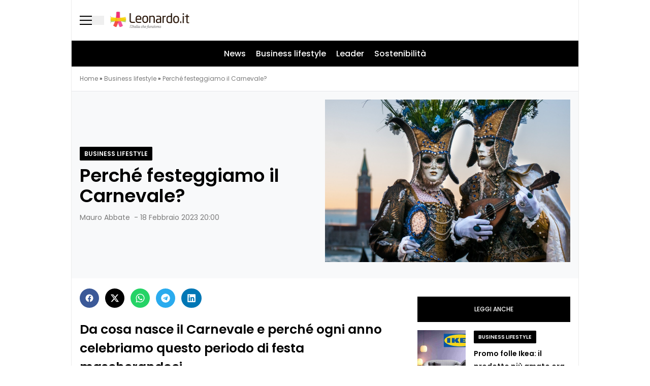

--- FILE ---
content_type: text/html; charset=UTF-8
request_url: https://leonardo.it/lifestyle/perche-festeggiamo-carnevale/
body_size: 45174
content:
<!doctype html>
<html lang="it-IT">
<head><style>img.lazy{min-height:1px}</style><link href="https://leonardo.it/wp-content/plugins/w3-total-cache/pub/js/lazyload.min.js" as="script">
  <meta charset="utf-8">
  <meta name="viewport" content="width=device-width, initial-scale=1">
    <link rel="apple-touch-icon" sizes="144x144" href="https://leonardo.it/wp-content/themes/wordpress-evolve-theme/resources/images/favicon/apple-touch-icon.png">
  <link rel="icon" type="image/png" sizes="32x32" href="https://leonardo.it/wp-content/themes/wordpress-evolve-theme/resources/images/favicon/favicon-32x32.png">
  <link rel="icon" type="image/png" sizes="16x16" href="https://leonardo.it/wp-content/themes/wordpress-evolve-theme/resources/images/favicon/favicon-16x16.png">
  <link rel="manifest" href="https://leonardo.it/wp-content/themes/wordpress-evolve-theme/resources/images/favicon/site.webmanifest">
  <link rel="mask-icon" href="https://leonardo.it/wp-content/themes/wordpress-evolve-theme/resources/images/favicon/safari-pinned-tab.svg" color="#5bbad5">

  

      <meta name='robots' content='index, follow, max-image-preview:large, max-snippet:-1, max-video-preview:-1' />
	<style>img:is([sizes="auto" i], [sizes^="auto," i]) { contain-intrinsic-size: 3000px 1500px }</style>
	<link rel="dns-prefetch" href="https://clickiocmp.com/" crossorigin />
<link rel="dns-prefetch" href="https://s.fluxtech.ai/" crossorigin />
<link rel="dns-prefetch" href="https://content.viralize.tv/" crossorigin />
<link rel="preload" href="//clickiocmp.com/t/consent_246207.js" as="script">
<link rel="preload" href="//s.fluxtech.ai/s/leonardo/flux.js" as="script">
<script async src="//clickiocmp.com/t/consent_246207.js"></script>

	<!-- This site is optimized with the Yoast SEO plugin v26.5 - https://yoast.com/wordpress/plugins/seo/ -->
	<title>Carnevale: perché si festeggia e ci si maschera</title>
	<meta name="description" content="Da cosa nasce il Carnevale e perché ogni anno celebriamo questo periodo di festa travestendoci con delle maschere." />
	<link rel="canonical" href="https://leonardo.it/lifestyle/perche-festeggiamo-carnevale/" />
	<meta property="og:locale" content="it_IT" />
	<meta property="og:type" content="article" />
	<meta property="og:title" content="Perché festeggiamo il Carnevale?" />
	<meta property="og:description" content="Da cosa nasce il Carnevale e perché ogni anno celebriamo questo periodo di festa travestendoci con delle maschere." />
	<meta property="og:url" content="https://leonardo.it/lifestyle/perche-festeggiamo-carnevale/" />
	<meta property="og:site_name" content="Leonardo.it" />
	<meta property="article:publisher" content="https://www.facebook.com/leonardofanpage" />
	<meta property="article:published_time" content="2023-02-18T19:00:00+00:00" />
	<meta property="og:image" content="https://leonardo.it/wp-content/uploads/2023/02/SH_carnevale_venezia_maschere_costumi_coppia.jpg" />
	<meta property="og:image:width" content="1200" />
	<meta property="og:image:height" content="800" />
	<meta property="og:image:type" content="image/jpeg" />
	<meta name="author" content="Mauro Abbate" />
	<meta name="twitter:card" content="summary_large_image" />
	<meta name="twitter:creator" content="@NewsLeonardo" />
	<meta name="twitter:site" content="@NewsLeonardo" />
	<meta name="twitter:label1" content="Scritto da" />
	<meta name="twitter:data1" content="Mauro Abbate" />
	<meta name="twitter:label2" content="Tempo di lettura stimato" />
	<meta name="twitter:data2" content="4 minuti" />
	<!-- / Yoast SEO plugin. -->


<style id='global-styles-inline-css'>
:root{--wp--preset--aspect-ratio--square: 1;--wp--preset--aspect-ratio--4-3: 4/3;--wp--preset--aspect-ratio--3-4: 3/4;--wp--preset--aspect-ratio--3-2: 3/2;--wp--preset--aspect-ratio--2-3: 2/3;--wp--preset--aspect-ratio--16-9: 16/9;--wp--preset--aspect-ratio--9-16: 9/16;--wp--preset--color--black: #000;--wp--preset--color--cyan-bluish-gray: #abb8c3;--wp--preset--color--white: #fff;--wp--preset--color--pale-pink: #f78da7;--wp--preset--color--vivid-red: #cf2e2e;--wp--preset--color--luminous-vivid-orange: #ff6900;--wp--preset--color--luminous-vivid-amber: #fcb900;--wp--preset--color--light-green-cyan: #7bdcb5;--wp--preset--color--vivid-green-cyan: #00d084;--wp--preset--color--pale-cyan-blue: #8ed1fc;--wp--preset--color--vivid-cyan-blue: #0693e3;--wp--preset--color--vivid-purple: #9b51e0;--wp--preset--color--inherit: inherit;--wp--preset--color--current: currentcolor;--wp--preset--color--transparent: transparent;--wp--preset--color--slate-50: #f8fafc;--wp--preset--color--slate-100: #f1f5f9;--wp--preset--color--slate-200: #e2e8f0;--wp--preset--color--slate-300: #cbd5e1;--wp--preset--color--slate-400: #94a3b8;--wp--preset--color--slate-500: #64748b;--wp--preset--color--slate-600: #475569;--wp--preset--color--slate-700: #334155;--wp--preset--color--slate-800: #1e293b;--wp--preset--color--slate-900: #0f172a;--wp--preset--color--slate-950: #020617;--wp--preset--color--gray-50: #f9fafb;--wp--preset--color--gray-100: #f3f4f6;--wp--preset--color--gray-200: #e5e7eb;--wp--preset--color--gray-300: #d1d5db;--wp--preset--color--gray-400: #9ca3af;--wp--preset--color--gray-500: #6b7280;--wp--preset--color--gray-600: #4b5563;--wp--preset--color--gray-700: #374151;--wp--preset--color--gray-800: #1f2937;--wp--preset--color--gray-900: #111827;--wp--preset--color--gray-950: #030712;--wp--preset--color--zinc-50: #fafafa;--wp--preset--color--zinc-100: #f4f4f5;--wp--preset--color--zinc-200: #e4e4e7;--wp--preset--color--zinc-300: #d4d4d8;--wp--preset--color--zinc-400: #a1a1aa;--wp--preset--color--zinc-500: #71717a;--wp--preset--color--zinc-600: #52525b;--wp--preset--color--zinc-700: #3f3f46;--wp--preset--color--zinc-800: #27272a;--wp--preset--color--zinc-900: #18181b;--wp--preset--color--zinc-950: #09090b;--wp--preset--color--neutral-50: #fafafa;--wp--preset--color--neutral-100: #f5f5f5;--wp--preset--color--neutral-200: #e5e5e5;--wp--preset--color--neutral-300: #d4d4d4;--wp--preset--color--neutral-400: #a3a3a3;--wp--preset--color--neutral-500: #737373;--wp--preset--color--neutral-600: #525252;--wp--preset--color--neutral-700: #404040;--wp--preset--color--neutral-800: #262626;--wp--preset--color--neutral-900: #171717;--wp--preset--color--neutral-950: #0a0a0a;--wp--preset--color--stone-50: #fafaf9;--wp--preset--color--stone-100: #f5f5f4;--wp--preset--color--stone-200: #e7e5e4;--wp--preset--color--stone-300: #d6d3d1;--wp--preset--color--stone-400: #a8a29e;--wp--preset--color--stone-500: #78716c;--wp--preset--color--stone-600: #57534e;--wp--preset--color--stone-700: #44403c;--wp--preset--color--stone-800: #292524;--wp--preset--color--stone-900: #1c1917;--wp--preset--color--stone-950: #0c0a09;--wp--preset--color--red-50: #fef2f2;--wp--preset--color--red-100: #fee2e2;--wp--preset--color--red-200: #fecaca;--wp--preset--color--red-300: #fca5a5;--wp--preset--color--red-400: #f87171;--wp--preset--color--red-500: #ef4444;--wp--preset--color--red-600: #dc2626;--wp--preset--color--red-700: #b91c1c;--wp--preset--color--red-800: #991b1b;--wp--preset--color--red-900: #7f1d1d;--wp--preset--color--red-950: #450a0a;--wp--preset--color--orange-50: #fff7ed;--wp--preset--color--orange-100: #ffedd5;--wp--preset--color--orange-200: #fed7aa;--wp--preset--color--orange-300: #fdba74;--wp--preset--color--orange-400: #fb923c;--wp--preset--color--orange-500: #f97316;--wp--preset--color--orange-600: #ea580c;--wp--preset--color--orange-700: #c2410c;--wp--preset--color--orange-800: #9a3412;--wp--preset--color--orange-900: #7c2d12;--wp--preset--color--orange-950: #431407;--wp--preset--color--amber-50: #fffbeb;--wp--preset--color--amber-100: #fef3c7;--wp--preset--color--amber-200: #fde68a;--wp--preset--color--amber-300: #fcd34d;--wp--preset--color--amber-400: #fbbf24;--wp--preset--color--amber-500: #f59e0b;--wp--preset--color--amber-600: #d97706;--wp--preset--color--amber-700: #b45309;--wp--preset--color--amber-800: #92400e;--wp--preset--color--amber-900: #78350f;--wp--preset--color--amber-950: #451a03;--wp--preset--color--yellow-50: #fefce8;--wp--preset--color--yellow-100: #fef9c3;--wp--preset--color--yellow-200: #fef08a;--wp--preset--color--yellow-300: #fde047;--wp--preset--color--yellow-400: #facc15;--wp--preset--color--yellow-500: #eab308;--wp--preset--color--yellow-600: #ca8a04;--wp--preset--color--yellow-700: #a16207;--wp--preset--color--yellow-800: #854d0e;--wp--preset--color--yellow-900: #713f12;--wp--preset--color--yellow-950: #422006;--wp--preset--color--lime-50: #f7fee7;--wp--preset--color--lime-100: #ecfccb;--wp--preset--color--lime-200: #d9f99d;--wp--preset--color--lime-300: #bef264;--wp--preset--color--lime-400: #a3e635;--wp--preset--color--lime-500: #84cc16;--wp--preset--color--lime-600: #65a30d;--wp--preset--color--lime-700: #4d7c0f;--wp--preset--color--lime-800: #3f6212;--wp--preset--color--lime-900: #365314;--wp--preset--color--lime-950: #1a2e05;--wp--preset--color--green-50: #f0fdf4;--wp--preset--color--green-100: #dcfce7;--wp--preset--color--green-200: #bbf7d0;--wp--preset--color--green-300: #86efac;--wp--preset--color--green-400: #4ade80;--wp--preset--color--green-500: #22c55e;--wp--preset--color--green-600: #16a34a;--wp--preset--color--green-700: #15803d;--wp--preset--color--green-800: #166534;--wp--preset--color--green-900: #14532d;--wp--preset--color--green-950: #052e16;--wp--preset--color--emerald-50: #ecfdf5;--wp--preset--color--emerald-100: #d1fae5;--wp--preset--color--emerald-200: #a7f3d0;--wp--preset--color--emerald-300: #6ee7b7;--wp--preset--color--emerald-400: #34d399;--wp--preset--color--emerald-500: #10b981;--wp--preset--color--emerald-600: #059669;--wp--preset--color--emerald-700: #047857;--wp--preset--color--emerald-800: #065f46;--wp--preset--color--emerald-900: #064e3b;--wp--preset--color--emerald-950: #022c22;--wp--preset--color--teal-50: #f0fdfa;--wp--preset--color--teal-100: #ccfbf1;--wp--preset--color--teal-200: #99f6e4;--wp--preset--color--teal-300: #5eead4;--wp--preset--color--teal-400: #2dd4bf;--wp--preset--color--teal-500: #14b8a6;--wp--preset--color--teal-600: #0d9488;--wp--preset--color--teal-700: #0f766e;--wp--preset--color--teal-800: #115e59;--wp--preset--color--teal-900: #134e4a;--wp--preset--color--teal-950: #042f2e;--wp--preset--color--cyan-50: #ecfeff;--wp--preset--color--cyan-100: #cffafe;--wp--preset--color--cyan-200: #a5f3fc;--wp--preset--color--cyan-300: #67e8f9;--wp--preset--color--cyan-400: #22d3ee;--wp--preset--color--cyan-500: #06b6d4;--wp--preset--color--cyan-600: #0891b2;--wp--preset--color--cyan-700: #0e7490;--wp--preset--color--cyan-800: #155e75;--wp--preset--color--cyan-900: #164e63;--wp--preset--color--cyan-950: #083344;--wp--preset--color--sky-50: #f0f9ff;--wp--preset--color--sky-100: #e0f2fe;--wp--preset--color--sky-200: #bae6fd;--wp--preset--color--sky-300: #7dd3fc;--wp--preset--color--sky-400: #38bdf8;--wp--preset--color--sky-500: #0ea5e9;--wp--preset--color--sky-600: #0284c7;--wp--preset--color--sky-700: #0369a1;--wp--preset--color--sky-800: #075985;--wp--preset--color--sky-900: #0c4a6e;--wp--preset--color--sky-950: #082f49;--wp--preset--color--blue-50: #eff6ff;--wp--preset--color--blue-100: #dbeafe;--wp--preset--color--blue-200: #bfdbfe;--wp--preset--color--blue-300: #93c5fd;--wp--preset--color--blue-400: #60a5fa;--wp--preset--color--blue-500: #3b82f6;--wp--preset--color--blue-600: #2563eb;--wp--preset--color--blue-700: #1d4ed8;--wp--preset--color--blue-800: #1e40af;--wp--preset--color--blue-900: #1e3a8a;--wp--preset--color--blue-950: #172554;--wp--preset--color--indigo-50: #eef2ff;--wp--preset--color--indigo-100: #e0e7ff;--wp--preset--color--indigo-200: #c7d2fe;--wp--preset--color--indigo-300: #a5b4fc;--wp--preset--color--indigo-400: #818cf8;--wp--preset--color--indigo-500: #6366f1;--wp--preset--color--indigo-600: #4f46e5;--wp--preset--color--indigo-700: #4338ca;--wp--preset--color--indigo-800: #3730a3;--wp--preset--color--indigo-900: #312e81;--wp--preset--color--indigo-950: #1e1b4b;--wp--preset--color--violet-50: #f5f3ff;--wp--preset--color--violet-100: #ede9fe;--wp--preset--color--violet-200: #ddd6fe;--wp--preset--color--violet-300: #c4b5fd;--wp--preset--color--violet-400: #a78bfa;--wp--preset--color--violet-500: #8b5cf6;--wp--preset--color--violet-600: #7c3aed;--wp--preset--color--violet-700: #6d28d9;--wp--preset--color--violet-800: #5b21b6;--wp--preset--color--violet-900: #4c1d95;--wp--preset--color--violet-950: #2e1065;--wp--preset--color--purple-50: #faf5ff;--wp--preset--color--purple-100: #f3e8ff;--wp--preset--color--purple-200: #e9d5ff;--wp--preset--color--purple-300: #d8b4fe;--wp--preset--color--purple-400: #c084fc;--wp--preset--color--purple-500: #a855f7;--wp--preset--color--purple-600: #9333ea;--wp--preset--color--purple-700: #7e22ce;--wp--preset--color--purple-800: #6b21a8;--wp--preset--color--purple-900: #581c87;--wp--preset--color--purple-950: #3b0764;--wp--preset--color--fuchsia-50: #fdf4ff;--wp--preset--color--fuchsia-100: #fae8ff;--wp--preset--color--fuchsia-200: #f5d0fe;--wp--preset--color--fuchsia-300: #f0abfc;--wp--preset--color--fuchsia-400: #e879f9;--wp--preset--color--fuchsia-500: #d946ef;--wp--preset--color--fuchsia-600: #c026d3;--wp--preset--color--fuchsia-700: #a21caf;--wp--preset--color--fuchsia-800: #86198f;--wp--preset--color--fuchsia-900: #701a75;--wp--preset--color--fuchsia-950: #4a044e;--wp--preset--color--pink-50: #fdf2f8;--wp--preset--color--pink-100: #fce7f3;--wp--preset--color--pink-200: #fbcfe8;--wp--preset--color--pink-300: #f9a8d4;--wp--preset--color--pink-400: #f472b6;--wp--preset--color--pink-500: #ec4899;--wp--preset--color--pink-600: #db2777;--wp--preset--color--pink-700: #be185d;--wp--preset--color--pink-800: #9d174d;--wp--preset--color--pink-900: #831843;--wp--preset--color--pink-950: #500724;--wp--preset--color--rose-50: #fff1f2;--wp--preset--color--rose-100: #ffe4e6;--wp--preset--color--rose-200: #fecdd3;--wp--preset--color--rose-300: #fda4af;--wp--preset--color--rose-400: #fb7185;--wp--preset--color--rose-500: #f43f5e;--wp--preset--color--rose-600: #e11d48;--wp--preset--color--rose-700: #be123c;--wp--preset--color--rose-800: #9f1239;--wp--preset--color--rose-900: #881337;--wp--preset--color--rose-950: #4c0519;--wp--preset--color--evolve-primary: #b00;--wp--preset--color--evolve-secondary: #121213;--wp--preset--color--evolve-pink: #ffdbe9;--wp--preset--color--evolve-red: #ce0d0d;--wp--preset--color--evolve-overlay: #091d2e4d;--wp--preset--color--evolve-dark: #222529;--wp--preset--color--evolve-dark-lightened: #2f3133;--wp--preset--color--evolve-grey: #ececec;--wp--preset--color--evolve-gray-light: #f8f9fa;--wp--preset--color--evolve-white: #ffffff;--wp--preset--color--evolve-black: #151515;--wp--preset--color--evolve-adv: #dbeaff;--wp--preset--color--evolve-grey-meta: #7b7b7b;--wp--preset--color--evolve-light-grey: #edecef;--wp--preset--color--evolve-fb: #3b5998;--wp--preset--color--evolve-whatsapp: #25d366;--wp--preset--color--evolve-telegram: #2aabee;--wp--preset--color--evolve-linkedin: #0077b5;--wp--preset--color--evolve-black-card: #343434;--wp--preset--color--evolve-light-blue-grey: #eef2f3;--wp--preset--color--evolve-musica: #ff00f5;--wp--preset--color--evolve-milan: #da0018;--wp--preset--color--evolve-toro: #d0144c;--wp--preset--color--evolve-dolci: #4e2ba0;--wp--preset--color--evolve-tech: #3f96d2;--wp--preset--color--evolve-inter: #041ea0;--wp--preset--gradient--vivid-cyan-blue-to-vivid-purple: linear-gradient(135deg,rgba(6,147,227,1) 0%,rgb(155,81,224) 100%);--wp--preset--gradient--light-green-cyan-to-vivid-green-cyan: linear-gradient(135deg,rgb(122,220,180) 0%,rgb(0,208,130) 100%);--wp--preset--gradient--luminous-vivid-amber-to-luminous-vivid-orange: linear-gradient(135deg,rgba(252,185,0,1) 0%,rgba(255,105,0,1) 100%);--wp--preset--gradient--luminous-vivid-orange-to-vivid-red: linear-gradient(135deg,rgba(255,105,0,1) 0%,rgb(207,46,46) 100%);--wp--preset--gradient--very-light-gray-to-cyan-bluish-gray: linear-gradient(135deg,rgb(238,238,238) 0%,rgb(169,184,195) 100%);--wp--preset--gradient--cool-to-warm-spectrum: linear-gradient(135deg,rgb(74,234,220) 0%,rgb(151,120,209) 20%,rgb(207,42,186) 40%,rgb(238,44,130) 60%,rgb(251,105,98) 80%,rgb(254,248,76) 100%);--wp--preset--gradient--blush-light-purple: linear-gradient(135deg,rgb(255,206,236) 0%,rgb(152,150,240) 100%);--wp--preset--gradient--blush-bordeaux: linear-gradient(135deg,rgb(254,205,165) 0%,rgb(254,45,45) 50%,rgb(107,0,62) 100%);--wp--preset--gradient--luminous-dusk: linear-gradient(135deg,rgb(255,203,112) 0%,rgb(199,81,192) 50%,rgb(65,88,208) 100%);--wp--preset--gradient--pale-ocean: linear-gradient(135deg,rgb(255,245,203) 0%,rgb(182,227,212) 50%,rgb(51,167,181) 100%);--wp--preset--gradient--electric-grass: linear-gradient(135deg,rgb(202,248,128) 0%,rgb(113,206,126) 100%);--wp--preset--gradient--midnight: linear-gradient(135deg,rgb(2,3,129) 0%,rgb(40,116,252) 100%);--wp--preset--font-size--small: 13px;--wp--preset--font-size--medium: 20px;--wp--preset--font-size--large: 36px;--wp--preset--font-size--x-large: 42px;--wp--preset--font-size--xs: 0.75rem;--wp--preset--font-size--sm: 0.875rem;--wp--preset--font-size--base: 1rem;--wp--preset--font-size--lg: 1.125rem;--wp--preset--font-size--xl: 1.25rem;--wp--preset--font-size--2-xl: 1.5rem;--wp--preset--font-size--3-xl: 1.875rem;--wp--preset--font-size--4-xl: 2.25rem;--wp--preset--font-size--5-xl: 3rem;--wp--preset--font-size--6-xl: 3.75rem;--wp--preset--font-size--7-xl: 4.5rem;--wp--preset--font-size--8-xl: 6rem;--wp--preset--font-size--9-xl: 8rem;--wp--preset--font-size--xxs: 10px;--wp--preset--font-size--2-xxl: 28px;--wp--preset--font-family--sans: ui-sans-serif,system-ui,sans-serif,"Apple Color Emoji","Segoe UI Emoji","Segoe UI Symbol","Noto Color Emoji";--wp--preset--font-family--serif: ui-serif,Georgia,Cambria,"Times New Roman",Times,serif;--wp--preset--font-family--mono: ui-monospace,SFMono-Regular,Menlo,Monaco,Consolas,"Liberation Mono","Courier New",monospace;--wp--preset--spacing--20: 0.44rem;--wp--preset--spacing--30: 0.67rem;--wp--preset--spacing--40: 1rem;--wp--preset--spacing--50: 1.5rem;--wp--preset--spacing--60: 2.25rem;--wp--preset--spacing--70: 3.38rem;--wp--preset--spacing--80: 5.06rem;--wp--preset--shadow--natural: 6px 6px 9px rgba(0, 0, 0, 0.2);--wp--preset--shadow--deep: 12px 12px 50px rgba(0, 0, 0, 0.4);--wp--preset--shadow--sharp: 6px 6px 0px rgba(0, 0, 0, 0.2);--wp--preset--shadow--outlined: 6px 6px 0px -3px rgba(255, 255, 255, 1), 6px 6px rgba(0, 0, 0, 1);--wp--preset--shadow--crisp: 6px 6px 0px rgba(0, 0, 0, 1);}:where(body) { margin: 0; }.wp-site-blocks > .alignleft { float: left; margin-right: 2em; }.wp-site-blocks > .alignright { float: right; margin-left: 2em; }.wp-site-blocks > .aligncenter { justify-content: center; margin-left: auto; margin-right: auto; }:where(.is-layout-flex){gap: 0.5em;}:where(.is-layout-grid){gap: 0.5em;}.is-layout-flow > .alignleft{float: left;margin-inline-start: 0;margin-inline-end: 2em;}.is-layout-flow > .alignright{float: right;margin-inline-start: 2em;margin-inline-end: 0;}.is-layout-flow > .aligncenter{margin-left: auto !important;margin-right: auto !important;}.is-layout-constrained > .alignleft{float: left;margin-inline-start: 0;margin-inline-end: 2em;}.is-layout-constrained > .alignright{float: right;margin-inline-start: 2em;margin-inline-end: 0;}.is-layout-constrained > .aligncenter{margin-left: auto !important;margin-right: auto !important;}.is-layout-constrained > :where(:not(.alignleft):not(.alignright):not(.alignfull)){margin-left: auto !important;margin-right: auto !important;}body .is-layout-flex{display: flex;}.is-layout-flex{flex-wrap: wrap;align-items: center;}.is-layout-flex > :is(*, div){margin: 0;}body .is-layout-grid{display: grid;}.is-layout-grid > :is(*, div){margin: 0;}body{padding-top: 0px;padding-right: 0px;padding-bottom: 0px;padding-left: 0px;}a:where(:not(.wp-element-button)){text-decoration: underline;}:root :where(.wp-element-button, .wp-block-button__link){background-color: #32373c;border-width: 0;color: #fff;font-family: inherit;font-size: inherit;line-height: inherit;padding: calc(0.667em + 2px) calc(1.333em + 2px);text-decoration: none;}.has-black-color{color: var(--wp--preset--color--black) !important;}.has-cyan-bluish-gray-color{color: var(--wp--preset--color--cyan-bluish-gray) !important;}.has-white-color{color: var(--wp--preset--color--white) !important;}.has-pale-pink-color{color: var(--wp--preset--color--pale-pink) !important;}.has-vivid-red-color{color: var(--wp--preset--color--vivid-red) !important;}.has-luminous-vivid-orange-color{color: var(--wp--preset--color--luminous-vivid-orange) !important;}.has-luminous-vivid-amber-color{color: var(--wp--preset--color--luminous-vivid-amber) !important;}.has-light-green-cyan-color{color: var(--wp--preset--color--light-green-cyan) !important;}.has-vivid-green-cyan-color{color: var(--wp--preset--color--vivid-green-cyan) !important;}.has-pale-cyan-blue-color{color: var(--wp--preset--color--pale-cyan-blue) !important;}.has-vivid-cyan-blue-color{color: var(--wp--preset--color--vivid-cyan-blue) !important;}.has-vivid-purple-color{color: var(--wp--preset--color--vivid-purple) !important;}.has-inherit-color{color: var(--wp--preset--color--inherit) !important;}.has-current-color{color: var(--wp--preset--color--current) !important;}.has-transparent-color{color: var(--wp--preset--color--transparent) !important;}.has-slate-50-color{color: var(--wp--preset--color--slate-50) !important;}.has-slate-100-color{color: var(--wp--preset--color--slate-100) !important;}.has-slate-200-color{color: var(--wp--preset--color--slate-200) !important;}.has-slate-300-color{color: var(--wp--preset--color--slate-300) !important;}.has-slate-400-color{color: var(--wp--preset--color--slate-400) !important;}.has-slate-500-color{color: var(--wp--preset--color--slate-500) !important;}.has-slate-600-color{color: var(--wp--preset--color--slate-600) !important;}.has-slate-700-color{color: var(--wp--preset--color--slate-700) !important;}.has-slate-800-color{color: var(--wp--preset--color--slate-800) !important;}.has-slate-900-color{color: var(--wp--preset--color--slate-900) !important;}.has-slate-950-color{color: var(--wp--preset--color--slate-950) !important;}.has-gray-50-color{color: var(--wp--preset--color--gray-50) !important;}.has-gray-100-color{color: var(--wp--preset--color--gray-100) !important;}.has-gray-200-color{color: var(--wp--preset--color--gray-200) !important;}.has-gray-300-color{color: var(--wp--preset--color--gray-300) !important;}.has-gray-400-color{color: var(--wp--preset--color--gray-400) !important;}.has-gray-500-color{color: var(--wp--preset--color--gray-500) !important;}.has-gray-600-color{color: var(--wp--preset--color--gray-600) !important;}.has-gray-700-color{color: var(--wp--preset--color--gray-700) !important;}.has-gray-800-color{color: var(--wp--preset--color--gray-800) !important;}.has-gray-900-color{color: var(--wp--preset--color--gray-900) !important;}.has-gray-950-color{color: var(--wp--preset--color--gray-950) !important;}.has-zinc-50-color{color: var(--wp--preset--color--zinc-50) !important;}.has-zinc-100-color{color: var(--wp--preset--color--zinc-100) !important;}.has-zinc-200-color{color: var(--wp--preset--color--zinc-200) !important;}.has-zinc-300-color{color: var(--wp--preset--color--zinc-300) !important;}.has-zinc-400-color{color: var(--wp--preset--color--zinc-400) !important;}.has-zinc-500-color{color: var(--wp--preset--color--zinc-500) !important;}.has-zinc-600-color{color: var(--wp--preset--color--zinc-600) !important;}.has-zinc-700-color{color: var(--wp--preset--color--zinc-700) !important;}.has-zinc-800-color{color: var(--wp--preset--color--zinc-800) !important;}.has-zinc-900-color{color: var(--wp--preset--color--zinc-900) !important;}.has-zinc-950-color{color: var(--wp--preset--color--zinc-950) !important;}.has-neutral-50-color{color: var(--wp--preset--color--neutral-50) !important;}.has-neutral-100-color{color: var(--wp--preset--color--neutral-100) !important;}.has-neutral-200-color{color: var(--wp--preset--color--neutral-200) !important;}.has-neutral-300-color{color: var(--wp--preset--color--neutral-300) !important;}.has-neutral-400-color{color: var(--wp--preset--color--neutral-400) !important;}.has-neutral-500-color{color: var(--wp--preset--color--neutral-500) !important;}.has-neutral-600-color{color: var(--wp--preset--color--neutral-600) !important;}.has-neutral-700-color{color: var(--wp--preset--color--neutral-700) !important;}.has-neutral-800-color{color: var(--wp--preset--color--neutral-800) !important;}.has-neutral-900-color{color: var(--wp--preset--color--neutral-900) !important;}.has-neutral-950-color{color: var(--wp--preset--color--neutral-950) !important;}.has-stone-50-color{color: var(--wp--preset--color--stone-50) !important;}.has-stone-100-color{color: var(--wp--preset--color--stone-100) !important;}.has-stone-200-color{color: var(--wp--preset--color--stone-200) !important;}.has-stone-300-color{color: var(--wp--preset--color--stone-300) !important;}.has-stone-400-color{color: var(--wp--preset--color--stone-400) !important;}.has-stone-500-color{color: var(--wp--preset--color--stone-500) !important;}.has-stone-600-color{color: var(--wp--preset--color--stone-600) !important;}.has-stone-700-color{color: var(--wp--preset--color--stone-700) !important;}.has-stone-800-color{color: var(--wp--preset--color--stone-800) !important;}.has-stone-900-color{color: var(--wp--preset--color--stone-900) !important;}.has-stone-950-color{color: var(--wp--preset--color--stone-950) !important;}.has-red-50-color{color: var(--wp--preset--color--red-50) !important;}.has-red-100-color{color: var(--wp--preset--color--red-100) !important;}.has-red-200-color{color: var(--wp--preset--color--red-200) !important;}.has-red-300-color{color: var(--wp--preset--color--red-300) !important;}.has-red-400-color{color: var(--wp--preset--color--red-400) !important;}.has-red-500-color{color: var(--wp--preset--color--red-500) !important;}.has-red-600-color{color: var(--wp--preset--color--red-600) !important;}.has-red-700-color{color: var(--wp--preset--color--red-700) !important;}.has-red-800-color{color: var(--wp--preset--color--red-800) !important;}.has-red-900-color{color: var(--wp--preset--color--red-900) !important;}.has-red-950-color{color: var(--wp--preset--color--red-950) !important;}.has-orange-50-color{color: var(--wp--preset--color--orange-50) !important;}.has-orange-100-color{color: var(--wp--preset--color--orange-100) !important;}.has-orange-200-color{color: var(--wp--preset--color--orange-200) !important;}.has-orange-300-color{color: var(--wp--preset--color--orange-300) !important;}.has-orange-400-color{color: var(--wp--preset--color--orange-400) !important;}.has-orange-500-color{color: var(--wp--preset--color--orange-500) !important;}.has-orange-600-color{color: var(--wp--preset--color--orange-600) !important;}.has-orange-700-color{color: var(--wp--preset--color--orange-700) !important;}.has-orange-800-color{color: var(--wp--preset--color--orange-800) !important;}.has-orange-900-color{color: var(--wp--preset--color--orange-900) !important;}.has-orange-950-color{color: var(--wp--preset--color--orange-950) !important;}.has-amber-50-color{color: var(--wp--preset--color--amber-50) !important;}.has-amber-100-color{color: var(--wp--preset--color--amber-100) !important;}.has-amber-200-color{color: var(--wp--preset--color--amber-200) !important;}.has-amber-300-color{color: var(--wp--preset--color--amber-300) !important;}.has-amber-400-color{color: var(--wp--preset--color--amber-400) !important;}.has-amber-500-color{color: var(--wp--preset--color--amber-500) !important;}.has-amber-600-color{color: var(--wp--preset--color--amber-600) !important;}.has-amber-700-color{color: var(--wp--preset--color--amber-700) !important;}.has-amber-800-color{color: var(--wp--preset--color--amber-800) !important;}.has-amber-900-color{color: var(--wp--preset--color--amber-900) !important;}.has-amber-950-color{color: var(--wp--preset--color--amber-950) !important;}.has-yellow-50-color{color: var(--wp--preset--color--yellow-50) !important;}.has-yellow-100-color{color: var(--wp--preset--color--yellow-100) !important;}.has-yellow-200-color{color: var(--wp--preset--color--yellow-200) !important;}.has-yellow-300-color{color: var(--wp--preset--color--yellow-300) !important;}.has-yellow-400-color{color: var(--wp--preset--color--yellow-400) !important;}.has-yellow-500-color{color: var(--wp--preset--color--yellow-500) !important;}.has-yellow-600-color{color: var(--wp--preset--color--yellow-600) !important;}.has-yellow-700-color{color: var(--wp--preset--color--yellow-700) !important;}.has-yellow-800-color{color: var(--wp--preset--color--yellow-800) !important;}.has-yellow-900-color{color: var(--wp--preset--color--yellow-900) !important;}.has-yellow-950-color{color: var(--wp--preset--color--yellow-950) !important;}.has-lime-50-color{color: var(--wp--preset--color--lime-50) !important;}.has-lime-100-color{color: var(--wp--preset--color--lime-100) !important;}.has-lime-200-color{color: var(--wp--preset--color--lime-200) !important;}.has-lime-300-color{color: var(--wp--preset--color--lime-300) !important;}.has-lime-400-color{color: var(--wp--preset--color--lime-400) !important;}.has-lime-500-color{color: var(--wp--preset--color--lime-500) !important;}.has-lime-600-color{color: var(--wp--preset--color--lime-600) !important;}.has-lime-700-color{color: var(--wp--preset--color--lime-700) !important;}.has-lime-800-color{color: var(--wp--preset--color--lime-800) !important;}.has-lime-900-color{color: var(--wp--preset--color--lime-900) !important;}.has-lime-950-color{color: var(--wp--preset--color--lime-950) !important;}.has-green-50-color{color: var(--wp--preset--color--green-50) !important;}.has-green-100-color{color: var(--wp--preset--color--green-100) !important;}.has-green-200-color{color: var(--wp--preset--color--green-200) !important;}.has-green-300-color{color: var(--wp--preset--color--green-300) !important;}.has-green-400-color{color: var(--wp--preset--color--green-400) !important;}.has-green-500-color{color: var(--wp--preset--color--green-500) !important;}.has-green-600-color{color: var(--wp--preset--color--green-600) !important;}.has-green-700-color{color: var(--wp--preset--color--green-700) !important;}.has-green-800-color{color: var(--wp--preset--color--green-800) !important;}.has-green-900-color{color: var(--wp--preset--color--green-900) !important;}.has-green-950-color{color: var(--wp--preset--color--green-950) !important;}.has-emerald-50-color{color: var(--wp--preset--color--emerald-50) !important;}.has-emerald-100-color{color: var(--wp--preset--color--emerald-100) !important;}.has-emerald-200-color{color: var(--wp--preset--color--emerald-200) !important;}.has-emerald-300-color{color: var(--wp--preset--color--emerald-300) !important;}.has-emerald-400-color{color: var(--wp--preset--color--emerald-400) !important;}.has-emerald-500-color{color: var(--wp--preset--color--emerald-500) !important;}.has-emerald-600-color{color: var(--wp--preset--color--emerald-600) !important;}.has-emerald-700-color{color: var(--wp--preset--color--emerald-700) !important;}.has-emerald-800-color{color: var(--wp--preset--color--emerald-800) !important;}.has-emerald-900-color{color: var(--wp--preset--color--emerald-900) !important;}.has-emerald-950-color{color: var(--wp--preset--color--emerald-950) !important;}.has-teal-50-color{color: var(--wp--preset--color--teal-50) !important;}.has-teal-100-color{color: var(--wp--preset--color--teal-100) !important;}.has-teal-200-color{color: var(--wp--preset--color--teal-200) !important;}.has-teal-300-color{color: var(--wp--preset--color--teal-300) !important;}.has-teal-400-color{color: var(--wp--preset--color--teal-400) !important;}.has-teal-500-color{color: var(--wp--preset--color--teal-500) !important;}.has-teal-600-color{color: var(--wp--preset--color--teal-600) !important;}.has-teal-700-color{color: var(--wp--preset--color--teal-700) !important;}.has-teal-800-color{color: var(--wp--preset--color--teal-800) !important;}.has-teal-900-color{color: var(--wp--preset--color--teal-900) !important;}.has-teal-950-color{color: var(--wp--preset--color--teal-950) !important;}.has-cyan-50-color{color: var(--wp--preset--color--cyan-50) !important;}.has-cyan-100-color{color: var(--wp--preset--color--cyan-100) !important;}.has-cyan-200-color{color: var(--wp--preset--color--cyan-200) !important;}.has-cyan-300-color{color: var(--wp--preset--color--cyan-300) !important;}.has-cyan-400-color{color: var(--wp--preset--color--cyan-400) !important;}.has-cyan-500-color{color: var(--wp--preset--color--cyan-500) !important;}.has-cyan-600-color{color: var(--wp--preset--color--cyan-600) !important;}.has-cyan-700-color{color: var(--wp--preset--color--cyan-700) !important;}.has-cyan-800-color{color: var(--wp--preset--color--cyan-800) !important;}.has-cyan-900-color{color: var(--wp--preset--color--cyan-900) !important;}.has-cyan-950-color{color: var(--wp--preset--color--cyan-950) !important;}.has-sky-50-color{color: var(--wp--preset--color--sky-50) !important;}.has-sky-100-color{color: var(--wp--preset--color--sky-100) !important;}.has-sky-200-color{color: var(--wp--preset--color--sky-200) !important;}.has-sky-300-color{color: var(--wp--preset--color--sky-300) !important;}.has-sky-400-color{color: var(--wp--preset--color--sky-400) !important;}.has-sky-500-color{color: var(--wp--preset--color--sky-500) !important;}.has-sky-600-color{color: var(--wp--preset--color--sky-600) !important;}.has-sky-700-color{color: var(--wp--preset--color--sky-700) !important;}.has-sky-800-color{color: var(--wp--preset--color--sky-800) !important;}.has-sky-900-color{color: var(--wp--preset--color--sky-900) !important;}.has-sky-950-color{color: var(--wp--preset--color--sky-950) !important;}.has-blue-50-color{color: var(--wp--preset--color--blue-50) !important;}.has-blue-100-color{color: var(--wp--preset--color--blue-100) !important;}.has-blue-200-color{color: var(--wp--preset--color--blue-200) !important;}.has-blue-300-color{color: var(--wp--preset--color--blue-300) !important;}.has-blue-400-color{color: var(--wp--preset--color--blue-400) !important;}.has-blue-500-color{color: var(--wp--preset--color--blue-500) !important;}.has-blue-600-color{color: var(--wp--preset--color--blue-600) !important;}.has-blue-700-color{color: var(--wp--preset--color--blue-700) !important;}.has-blue-800-color{color: var(--wp--preset--color--blue-800) !important;}.has-blue-900-color{color: var(--wp--preset--color--blue-900) !important;}.has-blue-950-color{color: var(--wp--preset--color--blue-950) !important;}.has-indigo-50-color{color: var(--wp--preset--color--indigo-50) !important;}.has-indigo-100-color{color: var(--wp--preset--color--indigo-100) !important;}.has-indigo-200-color{color: var(--wp--preset--color--indigo-200) !important;}.has-indigo-300-color{color: var(--wp--preset--color--indigo-300) !important;}.has-indigo-400-color{color: var(--wp--preset--color--indigo-400) !important;}.has-indigo-500-color{color: var(--wp--preset--color--indigo-500) !important;}.has-indigo-600-color{color: var(--wp--preset--color--indigo-600) !important;}.has-indigo-700-color{color: var(--wp--preset--color--indigo-700) !important;}.has-indigo-800-color{color: var(--wp--preset--color--indigo-800) !important;}.has-indigo-900-color{color: var(--wp--preset--color--indigo-900) !important;}.has-indigo-950-color{color: var(--wp--preset--color--indigo-950) !important;}.has-violet-50-color{color: var(--wp--preset--color--violet-50) !important;}.has-violet-100-color{color: var(--wp--preset--color--violet-100) !important;}.has-violet-200-color{color: var(--wp--preset--color--violet-200) !important;}.has-violet-300-color{color: var(--wp--preset--color--violet-300) !important;}.has-violet-400-color{color: var(--wp--preset--color--violet-400) !important;}.has-violet-500-color{color: var(--wp--preset--color--violet-500) !important;}.has-violet-600-color{color: var(--wp--preset--color--violet-600) !important;}.has-violet-700-color{color: var(--wp--preset--color--violet-700) !important;}.has-violet-800-color{color: var(--wp--preset--color--violet-800) !important;}.has-violet-900-color{color: var(--wp--preset--color--violet-900) !important;}.has-violet-950-color{color: var(--wp--preset--color--violet-950) !important;}.has-purple-50-color{color: var(--wp--preset--color--purple-50) !important;}.has-purple-100-color{color: var(--wp--preset--color--purple-100) !important;}.has-purple-200-color{color: var(--wp--preset--color--purple-200) !important;}.has-purple-300-color{color: var(--wp--preset--color--purple-300) !important;}.has-purple-400-color{color: var(--wp--preset--color--purple-400) !important;}.has-purple-500-color{color: var(--wp--preset--color--purple-500) !important;}.has-purple-600-color{color: var(--wp--preset--color--purple-600) !important;}.has-purple-700-color{color: var(--wp--preset--color--purple-700) !important;}.has-purple-800-color{color: var(--wp--preset--color--purple-800) !important;}.has-purple-900-color{color: var(--wp--preset--color--purple-900) !important;}.has-purple-950-color{color: var(--wp--preset--color--purple-950) !important;}.has-fuchsia-50-color{color: var(--wp--preset--color--fuchsia-50) !important;}.has-fuchsia-100-color{color: var(--wp--preset--color--fuchsia-100) !important;}.has-fuchsia-200-color{color: var(--wp--preset--color--fuchsia-200) !important;}.has-fuchsia-300-color{color: var(--wp--preset--color--fuchsia-300) !important;}.has-fuchsia-400-color{color: var(--wp--preset--color--fuchsia-400) !important;}.has-fuchsia-500-color{color: var(--wp--preset--color--fuchsia-500) !important;}.has-fuchsia-600-color{color: var(--wp--preset--color--fuchsia-600) !important;}.has-fuchsia-700-color{color: var(--wp--preset--color--fuchsia-700) !important;}.has-fuchsia-800-color{color: var(--wp--preset--color--fuchsia-800) !important;}.has-fuchsia-900-color{color: var(--wp--preset--color--fuchsia-900) !important;}.has-fuchsia-950-color{color: var(--wp--preset--color--fuchsia-950) !important;}.has-pink-50-color{color: var(--wp--preset--color--pink-50) !important;}.has-pink-100-color{color: var(--wp--preset--color--pink-100) !important;}.has-pink-200-color{color: var(--wp--preset--color--pink-200) !important;}.has-pink-300-color{color: var(--wp--preset--color--pink-300) !important;}.has-pink-400-color{color: var(--wp--preset--color--pink-400) !important;}.has-pink-500-color{color: var(--wp--preset--color--pink-500) !important;}.has-pink-600-color{color: var(--wp--preset--color--pink-600) !important;}.has-pink-700-color{color: var(--wp--preset--color--pink-700) !important;}.has-pink-800-color{color: var(--wp--preset--color--pink-800) !important;}.has-pink-900-color{color: var(--wp--preset--color--pink-900) !important;}.has-pink-950-color{color: var(--wp--preset--color--pink-950) !important;}.has-rose-50-color{color: var(--wp--preset--color--rose-50) !important;}.has-rose-100-color{color: var(--wp--preset--color--rose-100) !important;}.has-rose-200-color{color: var(--wp--preset--color--rose-200) !important;}.has-rose-300-color{color: var(--wp--preset--color--rose-300) !important;}.has-rose-400-color{color: var(--wp--preset--color--rose-400) !important;}.has-rose-500-color{color: var(--wp--preset--color--rose-500) !important;}.has-rose-600-color{color: var(--wp--preset--color--rose-600) !important;}.has-rose-700-color{color: var(--wp--preset--color--rose-700) !important;}.has-rose-800-color{color: var(--wp--preset--color--rose-800) !important;}.has-rose-900-color{color: var(--wp--preset--color--rose-900) !important;}.has-rose-950-color{color: var(--wp--preset--color--rose-950) !important;}.has-evolve-primary-color{color: var(--wp--preset--color--evolve-primary) !important;}.has-evolve-secondary-color{color: var(--wp--preset--color--evolve-secondary) !important;}.has-evolve-pink-color{color: var(--wp--preset--color--evolve-pink) !important;}.has-evolve-red-color{color: var(--wp--preset--color--evolve-red) !important;}.has-evolve-overlay-color{color: var(--wp--preset--color--evolve-overlay) !important;}.has-evolve-dark-color{color: var(--wp--preset--color--evolve-dark) !important;}.has-evolve-dark-lightened-color{color: var(--wp--preset--color--evolve-dark-lightened) !important;}.has-evolve-grey-color{color: var(--wp--preset--color--evolve-grey) !important;}.has-evolve-gray-light-color{color: var(--wp--preset--color--evolve-gray-light) !important;}.has-evolve-white-color{color: var(--wp--preset--color--evolve-white) !important;}.has-evolve-black-color{color: var(--wp--preset--color--evolve-black) !important;}.has-evolve-adv-color{color: var(--wp--preset--color--evolve-adv) !important;}.has-evolve-grey-meta-color{color: var(--wp--preset--color--evolve-grey-meta) !important;}.has-evolve-light-grey-color{color: var(--wp--preset--color--evolve-light-grey) !important;}.has-evolve-fb-color{color: var(--wp--preset--color--evolve-fb) !important;}.has-evolve-whatsapp-color{color: var(--wp--preset--color--evolve-whatsapp) !important;}.has-evolve-telegram-color{color: var(--wp--preset--color--evolve-telegram) !important;}.has-evolve-linkedin-color{color: var(--wp--preset--color--evolve-linkedin) !important;}.has-evolve-black-card-color{color: var(--wp--preset--color--evolve-black-card) !important;}.has-evolve-light-blue-grey-color{color: var(--wp--preset--color--evolve-light-blue-grey) !important;}.has-evolve-musica-color{color: var(--wp--preset--color--evolve-musica) !important;}.has-evolve-milan-color{color: var(--wp--preset--color--evolve-milan) !important;}.has-evolve-toro-color{color: var(--wp--preset--color--evolve-toro) !important;}.has-evolve-dolci-color{color: var(--wp--preset--color--evolve-dolci) !important;}.has-evolve-tech-color{color: var(--wp--preset--color--evolve-tech) !important;}.has-evolve-inter-color{color: var(--wp--preset--color--evolve-inter) !important;}.has-black-background-color{background-color: var(--wp--preset--color--black) !important;}.has-cyan-bluish-gray-background-color{background-color: var(--wp--preset--color--cyan-bluish-gray) !important;}.has-white-background-color{background-color: var(--wp--preset--color--white) !important;}.has-pale-pink-background-color{background-color: var(--wp--preset--color--pale-pink) !important;}.has-vivid-red-background-color{background-color: var(--wp--preset--color--vivid-red) !important;}.has-luminous-vivid-orange-background-color{background-color: var(--wp--preset--color--luminous-vivid-orange) !important;}.has-luminous-vivid-amber-background-color{background-color: var(--wp--preset--color--luminous-vivid-amber) !important;}.has-light-green-cyan-background-color{background-color: var(--wp--preset--color--light-green-cyan) !important;}.has-vivid-green-cyan-background-color{background-color: var(--wp--preset--color--vivid-green-cyan) !important;}.has-pale-cyan-blue-background-color{background-color: var(--wp--preset--color--pale-cyan-blue) !important;}.has-vivid-cyan-blue-background-color{background-color: var(--wp--preset--color--vivid-cyan-blue) !important;}.has-vivid-purple-background-color{background-color: var(--wp--preset--color--vivid-purple) !important;}.has-inherit-background-color{background-color: var(--wp--preset--color--inherit) !important;}.has-current-background-color{background-color: var(--wp--preset--color--current) !important;}.has-transparent-background-color{background-color: var(--wp--preset--color--transparent) !important;}.has-slate-50-background-color{background-color: var(--wp--preset--color--slate-50) !important;}.has-slate-100-background-color{background-color: var(--wp--preset--color--slate-100) !important;}.has-slate-200-background-color{background-color: var(--wp--preset--color--slate-200) !important;}.has-slate-300-background-color{background-color: var(--wp--preset--color--slate-300) !important;}.has-slate-400-background-color{background-color: var(--wp--preset--color--slate-400) !important;}.has-slate-500-background-color{background-color: var(--wp--preset--color--slate-500) !important;}.has-slate-600-background-color{background-color: var(--wp--preset--color--slate-600) !important;}.has-slate-700-background-color{background-color: var(--wp--preset--color--slate-700) !important;}.has-slate-800-background-color{background-color: var(--wp--preset--color--slate-800) !important;}.has-slate-900-background-color{background-color: var(--wp--preset--color--slate-900) !important;}.has-slate-950-background-color{background-color: var(--wp--preset--color--slate-950) !important;}.has-gray-50-background-color{background-color: var(--wp--preset--color--gray-50) !important;}.has-gray-100-background-color{background-color: var(--wp--preset--color--gray-100) !important;}.has-gray-200-background-color{background-color: var(--wp--preset--color--gray-200) !important;}.has-gray-300-background-color{background-color: var(--wp--preset--color--gray-300) !important;}.has-gray-400-background-color{background-color: var(--wp--preset--color--gray-400) !important;}.has-gray-500-background-color{background-color: var(--wp--preset--color--gray-500) !important;}.has-gray-600-background-color{background-color: var(--wp--preset--color--gray-600) !important;}.has-gray-700-background-color{background-color: var(--wp--preset--color--gray-700) !important;}.has-gray-800-background-color{background-color: var(--wp--preset--color--gray-800) !important;}.has-gray-900-background-color{background-color: var(--wp--preset--color--gray-900) !important;}.has-gray-950-background-color{background-color: var(--wp--preset--color--gray-950) !important;}.has-zinc-50-background-color{background-color: var(--wp--preset--color--zinc-50) !important;}.has-zinc-100-background-color{background-color: var(--wp--preset--color--zinc-100) !important;}.has-zinc-200-background-color{background-color: var(--wp--preset--color--zinc-200) !important;}.has-zinc-300-background-color{background-color: var(--wp--preset--color--zinc-300) !important;}.has-zinc-400-background-color{background-color: var(--wp--preset--color--zinc-400) !important;}.has-zinc-500-background-color{background-color: var(--wp--preset--color--zinc-500) !important;}.has-zinc-600-background-color{background-color: var(--wp--preset--color--zinc-600) !important;}.has-zinc-700-background-color{background-color: var(--wp--preset--color--zinc-700) !important;}.has-zinc-800-background-color{background-color: var(--wp--preset--color--zinc-800) !important;}.has-zinc-900-background-color{background-color: var(--wp--preset--color--zinc-900) !important;}.has-zinc-950-background-color{background-color: var(--wp--preset--color--zinc-950) !important;}.has-neutral-50-background-color{background-color: var(--wp--preset--color--neutral-50) !important;}.has-neutral-100-background-color{background-color: var(--wp--preset--color--neutral-100) !important;}.has-neutral-200-background-color{background-color: var(--wp--preset--color--neutral-200) !important;}.has-neutral-300-background-color{background-color: var(--wp--preset--color--neutral-300) !important;}.has-neutral-400-background-color{background-color: var(--wp--preset--color--neutral-400) !important;}.has-neutral-500-background-color{background-color: var(--wp--preset--color--neutral-500) !important;}.has-neutral-600-background-color{background-color: var(--wp--preset--color--neutral-600) !important;}.has-neutral-700-background-color{background-color: var(--wp--preset--color--neutral-700) !important;}.has-neutral-800-background-color{background-color: var(--wp--preset--color--neutral-800) !important;}.has-neutral-900-background-color{background-color: var(--wp--preset--color--neutral-900) !important;}.has-neutral-950-background-color{background-color: var(--wp--preset--color--neutral-950) !important;}.has-stone-50-background-color{background-color: var(--wp--preset--color--stone-50) !important;}.has-stone-100-background-color{background-color: var(--wp--preset--color--stone-100) !important;}.has-stone-200-background-color{background-color: var(--wp--preset--color--stone-200) !important;}.has-stone-300-background-color{background-color: var(--wp--preset--color--stone-300) !important;}.has-stone-400-background-color{background-color: var(--wp--preset--color--stone-400) !important;}.has-stone-500-background-color{background-color: var(--wp--preset--color--stone-500) !important;}.has-stone-600-background-color{background-color: var(--wp--preset--color--stone-600) !important;}.has-stone-700-background-color{background-color: var(--wp--preset--color--stone-700) !important;}.has-stone-800-background-color{background-color: var(--wp--preset--color--stone-800) !important;}.has-stone-900-background-color{background-color: var(--wp--preset--color--stone-900) !important;}.has-stone-950-background-color{background-color: var(--wp--preset--color--stone-950) !important;}.has-red-50-background-color{background-color: var(--wp--preset--color--red-50) !important;}.has-red-100-background-color{background-color: var(--wp--preset--color--red-100) !important;}.has-red-200-background-color{background-color: var(--wp--preset--color--red-200) !important;}.has-red-300-background-color{background-color: var(--wp--preset--color--red-300) !important;}.has-red-400-background-color{background-color: var(--wp--preset--color--red-400) !important;}.has-red-500-background-color{background-color: var(--wp--preset--color--red-500) !important;}.has-red-600-background-color{background-color: var(--wp--preset--color--red-600) !important;}.has-red-700-background-color{background-color: var(--wp--preset--color--red-700) !important;}.has-red-800-background-color{background-color: var(--wp--preset--color--red-800) !important;}.has-red-900-background-color{background-color: var(--wp--preset--color--red-900) !important;}.has-red-950-background-color{background-color: var(--wp--preset--color--red-950) !important;}.has-orange-50-background-color{background-color: var(--wp--preset--color--orange-50) !important;}.has-orange-100-background-color{background-color: var(--wp--preset--color--orange-100) !important;}.has-orange-200-background-color{background-color: var(--wp--preset--color--orange-200) !important;}.has-orange-300-background-color{background-color: var(--wp--preset--color--orange-300) !important;}.has-orange-400-background-color{background-color: var(--wp--preset--color--orange-400) !important;}.has-orange-500-background-color{background-color: var(--wp--preset--color--orange-500) !important;}.has-orange-600-background-color{background-color: var(--wp--preset--color--orange-600) !important;}.has-orange-700-background-color{background-color: var(--wp--preset--color--orange-700) !important;}.has-orange-800-background-color{background-color: var(--wp--preset--color--orange-800) !important;}.has-orange-900-background-color{background-color: var(--wp--preset--color--orange-900) !important;}.has-orange-950-background-color{background-color: var(--wp--preset--color--orange-950) !important;}.has-amber-50-background-color{background-color: var(--wp--preset--color--amber-50) !important;}.has-amber-100-background-color{background-color: var(--wp--preset--color--amber-100) !important;}.has-amber-200-background-color{background-color: var(--wp--preset--color--amber-200) !important;}.has-amber-300-background-color{background-color: var(--wp--preset--color--amber-300) !important;}.has-amber-400-background-color{background-color: var(--wp--preset--color--amber-400) !important;}.has-amber-500-background-color{background-color: var(--wp--preset--color--amber-500) !important;}.has-amber-600-background-color{background-color: var(--wp--preset--color--amber-600) !important;}.has-amber-700-background-color{background-color: var(--wp--preset--color--amber-700) !important;}.has-amber-800-background-color{background-color: var(--wp--preset--color--amber-800) !important;}.has-amber-900-background-color{background-color: var(--wp--preset--color--amber-900) !important;}.has-amber-950-background-color{background-color: var(--wp--preset--color--amber-950) !important;}.has-yellow-50-background-color{background-color: var(--wp--preset--color--yellow-50) !important;}.has-yellow-100-background-color{background-color: var(--wp--preset--color--yellow-100) !important;}.has-yellow-200-background-color{background-color: var(--wp--preset--color--yellow-200) !important;}.has-yellow-300-background-color{background-color: var(--wp--preset--color--yellow-300) !important;}.has-yellow-400-background-color{background-color: var(--wp--preset--color--yellow-400) !important;}.has-yellow-500-background-color{background-color: var(--wp--preset--color--yellow-500) !important;}.has-yellow-600-background-color{background-color: var(--wp--preset--color--yellow-600) !important;}.has-yellow-700-background-color{background-color: var(--wp--preset--color--yellow-700) !important;}.has-yellow-800-background-color{background-color: var(--wp--preset--color--yellow-800) !important;}.has-yellow-900-background-color{background-color: var(--wp--preset--color--yellow-900) !important;}.has-yellow-950-background-color{background-color: var(--wp--preset--color--yellow-950) !important;}.has-lime-50-background-color{background-color: var(--wp--preset--color--lime-50) !important;}.has-lime-100-background-color{background-color: var(--wp--preset--color--lime-100) !important;}.has-lime-200-background-color{background-color: var(--wp--preset--color--lime-200) !important;}.has-lime-300-background-color{background-color: var(--wp--preset--color--lime-300) !important;}.has-lime-400-background-color{background-color: var(--wp--preset--color--lime-400) !important;}.has-lime-500-background-color{background-color: var(--wp--preset--color--lime-500) !important;}.has-lime-600-background-color{background-color: var(--wp--preset--color--lime-600) !important;}.has-lime-700-background-color{background-color: var(--wp--preset--color--lime-700) !important;}.has-lime-800-background-color{background-color: var(--wp--preset--color--lime-800) !important;}.has-lime-900-background-color{background-color: var(--wp--preset--color--lime-900) !important;}.has-lime-950-background-color{background-color: var(--wp--preset--color--lime-950) !important;}.has-green-50-background-color{background-color: var(--wp--preset--color--green-50) !important;}.has-green-100-background-color{background-color: var(--wp--preset--color--green-100) !important;}.has-green-200-background-color{background-color: var(--wp--preset--color--green-200) !important;}.has-green-300-background-color{background-color: var(--wp--preset--color--green-300) !important;}.has-green-400-background-color{background-color: var(--wp--preset--color--green-400) !important;}.has-green-500-background-color{background-color: var(--wp--preset--color--green-500) !important;}.has-green-600-background-color{background-color: var(--wp--preset--color--green-600) !important;}.has-green-700-background-color{background-color: var(--wp--preset--color--green-700) !important;}.has-green-800-background-color{background-color: var(--wp--preset--color--green-800) !important;}.has-green-900-background-color{background-color: var(--wp--preset--color--green-900) !important;}.has-green-950-background-color{background-color: var(--wp--preset--color--green-950) !important;}.has-emerald-50-background-color{background-color: var(--wp--preset--color--emerald-50) !important;}.has-emerald-100-background-color{background-color: var(--wp--preset--color--emerald-100) !important;}.has-emerald-200-background-color{background-color: var(--wp--preset--color--emerald-200) !important;}.has-emerald-300-background-color{background-color: var(--wp--preset--color--emerald-300) !important;}.has-emerald-400-background-color{background-color: var(--wp--preset--color--emerald-400) !important;}.has-emerald-500-background-color{background-color: var(--wp--preset--color--emerald-500) !important;}.has-emerald-600-background-color{background-color: var(--wp--preset--color--emerald-600) !important;}.has-emerald-700-background-color{background-color: var(--wp--preset--color--emerald-700) !important;}.has-emerald-800-background-color{background-color: var(--wp--preset--color--emerald-800) !important;}.has-emerald-900-background-color{background-color: var(--wp--preset--color--emerald-900) !important;}.has-emerald-950-background-color{background-color: var(--wp--preset--color--emerald-950) !important;}.has-teal-50-background-color{background-color: var(--wp--preset--color--teal-50) !important;}.has-teal-100-background-color{background-color: var(--wp--preset--color--teal-100) !important;}.has-teal-200-background-color{background-color: var(--wp--preset--color--teal-200) !important;}.has-teal-300-background-color{background-color: var(--wp--preset--color--teal-300) !important;}.has-teal-400-background-color{background-color: var(--wp--preset--color--teal-400) !important;}.has-teal-500-background-color{background-color: var(--wp--preset--color--teal-500) !important;}.has-teal-600-background-color{background-color: var(--wp--preset--color--teal-600) !important;}.has-teal-700-background-color{background-color: var(--wp--preset--color--teal-700) !important;}.has-teal-800-background-color{background-color: var(--wp--preset--color--teal-800) !important;}.has-teal-900-background-color{background-color: var(--wp--preset--color--teal-900) !important;}.has-teal-950-background-color{background-color: var(--wp--preset--color--teal-950) !important;}.has-cyan-50-background-color{background-color: var(--wp--preset--color--cyan-50) !important;}.has-cyan-100-background-color{background-color: var(--wp--preset--color--cyan-100) !important;}.has-cyan-200-background-color{background-color: var(--wp--preset--color--cyan-200) !important;}.has-cyan-300-background-color{background-color: var(--wp--preset--color--cyan-300) !important;}.has-cyan-400-background-color{background-color: var(--wp--preset--color--cyan-400) !important;}.has-cyan-500-background-color{background-color: var(--wp--preset--color--cyan-500) !important;}.has-cyan-600-background-color{background-color: var(--wp--preset--color--cyan-600) !important;}.has-cyan-700-background-color{background-color: var(--wp--preset--color--cyan-700) !important;}.has-cyan-800-background-color{background-color: var(--wp--preset--color--cyan-800) !important;}.has-cyan-900-background-color{background-color: var(--wp--preset--color--cyan-900) !important;}.has-cyan-950-background-color{background-color: var(--wp--preset--color--cyan-950) !important;}.has-sky-50-background-color{background-color: var(--wp--preset--color--sky-50) !important;}.has-sky-100-background-color{background-color: var(--wp--preset--color--sky-100) !important;}.has-sky-200-background-color{background-color: var(--wp--preset--color--sky-200) !important;}.has-sky-300-background-color{background-color: var(--wp--preset--color--sky-300) !important;}.has-sky-400-background-color{background-color: var(--wp--preset--color--sky-400) !important;}.has-sky-500-background-color{background-color: var(--wp--preset--color--sky-500) !important;}.has-sky-600-background-color{background-color: var(--wp--preset--color--sky-600) !important;}.has-sky-700-background-color{background-color: var(--wp--preset--color--sky-700) !important;}.has-sky-800-background-color{background-color: var(--wp--preset--color--sky-800) !important;}.has-sky-900-background-color{background-color: var(--wp--preset--color--sky-900) !important;}.has-sky-950-background-color{background-color: var(--wp--preset--color--sky-950) !important;}.has-blue-50-background-color{background-color: var(--wp--preset--color--blue-50) !important;}.has-blue-100-background-color{background-color: var(--wp--preset--color--blue-100) !important;}.has-blue-200-background-color{background-color: var(--wp--preset--color--blue-200) !important;}.has-blue-300-background-color{background-color: var(--wp--preset--color--blue-300) !important;}.has-blue-400-background-color{background-color: var(--wp--preset--color--blue-400) !important;}.has-blue-500-background-color{background-color: var(--wp--preset--color--blue-500) !important;}.has-blue-600-background-color{background-color: var(--wp--preset--color--blue-600) !important;}.has-blue-700-background-color{background-color: var(--wp--preset--color--blue-700) !important;}.has-blue-800-background-color{background-color: var(--wp--preset--color--blue-800) !important;}.has-blue-900-background-color{background-color: var(--wp--preset--color--blue-900) !important;}.has-blue-950-background-color{background-color: var(--wp--preset--color--blue-950) !important;}.has-indigo-50-background-color{background-color: var(--wp--preset--color--indigo-50) !important;}.has-indigo-100-background-color{background-color: var(--wp--preset--color--indigo-100) !important;}.has-indigo-200-background-color{background-color: var(--wp--preset--color--indigo-200) !important;}.has-indigo-300-background-color{background-color: var(--wp--preset--color--indigo-300) !important;}.has-indigo-400-background-color{background-color: var(--wp--preset--color--indigo-400) !important;}.has-indigo-500-background-color{background-color: var(--wp--preset--color--indigo-500) !important;}.has-indigo-600-background-color{background-color: var(--wp--preset--color--indigo-600) !important;}.has-indigo-700-background-color{background-color: var(--wp--preset--color--indigo-700) !important;}.has-indigo-800-background-color{background-color: var(--wp--preset--color--indigo-800) !important;}.has-indigo-900-background-color{background-color: var(--wp--preset--color--indigo-900) !important;}.has-indigo-950-background-color{background-color: var(--wp--preset--color--indigo-950) !important;}.has-violet-50-background-color{background-color: var(--wp--preset--color--violet-50) !important;}.has-violet-100-background-color{background-color: var(--wp--preset--color--violet-100) !important;}.has-violet-200-background-color{background-color: var(--wp--preset--color--violet-200) !important;}.has-violet-300-background-color{background-color: var(--wp--preset--color--violet-300) !important;}.has-violet-400-background-color{background-color: var(--wp--preset--color--violet-400) !important;}.has-violet-500-background-color{background-color: var(--wp--preset--color--violet-500) !important;}.has-violet-600-background-color{background-color: var(--wp--preset--color--violet-600) !important;}.has-violet-700-background-color{background-color: var(--wp--preset--color--violet-700) !important;}.has-violet-800-background-color{background-color: var(--wp--preset--color--violet-800) !important;}.has-violet-900-background-color{background-color: var(--wp--preset--color--violet-900) !important;}.has-violet-950-background-color{background-color: var(--wp--preset--color--violet-950) !important;}.has-purple-50-background-color{background-color: var(--wp--preset--color--purple-50) !important;}.has-purple-100-background-color{background-color: var(--wp--preset--color--purple-100) !important;}.has-purple-200-background-color{background-color: var(--wp--preset--color--purple-200) !important;}.has-purple-300-background-color{background-color: var(--wp--preset--color--purple-300) !important;}.has-purple-400-background-color{background-color: var(--wp--preset--color--purple-400) !important;}.has-purple-500-background-color{background-color: var(--wp--preset--color--purple-500) !important;}.has-purple-600-background-color{background-color: var(--wp--preset--color--purple-600) !important;}.has-purple-700-background-color{background-color: var(--wp--preset--color--purple-700) !important;}.has-purple-800-background-color{background-color: var(--wp--preset--color--purple-800) !important;}.has-purple-900-background-color{background-color: var(--wp--preset--color--purple-900) !important;}.has-purple-950-background-color{background-color: var(--wp--preset--color--purple-950) !important;}.has-fuchsia-50-background-color{background-color: var(--wp--preset--color--fuchsia-50) !important;}.has-fuchsia-100-background-color{background-color: var(--wp--preset--color--fuchsia-100) !important;}.has-fuchsia-200-background-color{background-color: var(--wp--preset--color--fuchsia-200) !important;}.has-fuchsia-300-background-color{background-color: var(--wp--preset--color--fuchsia-300) !important;}.has-fuchsia-400-background-color{background-color: var(--wp--preset--color--fuchsia-400) !important;}.has-fuchsia-500-background-color{background-color: var(--wp--preset--color--fuchsia-500) !important;}.has-fuchsia-600-background-color{background-color: var(--wp--preset--color--fuchsia-600) !important;}.has-fuchsia-700-background-color{background-color: var(--wp--preset--color--fuchsia-700) !important;}.has-fuchsia-800-background-color{background-color: var(--wp--preset--color--fuchsia-800) !important;}.has-fuchsia-900-background-color{background-color: var(--wp--preset--color--fuchsia-900) !important;}.has-fuchsia-950-background-color{background-color: var(--wp--preset--color--fuchsia-950) !important;}.has-pink-50-background-color{background-color: var(--wp--preset--color--pink-50) !important;}.has-pink-100-background-color{background-color: var(--wp--preset--color--pink-100) !important;}.has-pink-200-background-color{background-color: var(--wp--preset--color--pink-200) !important;}.has-pink-300-background-color{background-color: var(--wp--preset--color--pink-300) !important;}.has-pink-400-background-color{background-color: var(--wp--preset--color--pink-400) !important;}.has-pink-500-background-color{background-color: var(--wp--preset--color--pink-500) !important;}.has-pink-600-background-color{background-color: var(--wp--preset--color--pink-600) !important;}.has-pink-700-background-color{background-color: var(--wp--preset--color--pink-700) !important;}.has-pink-800-background-color{background-color: var(--wp--preset--color--pink-800) !important;}.has-pink-900-background-color{background-color: var(--wp--preset--color--pink-900) !important;}.has-pink-950-background-color{background-color: var(--wp--preset--color--pink-950) !important;}.has-rose-50-background-color{background-color: var(--wp--preset--color--rose-50) !important;}.has-rose-100-background-color{background-color: var(--wp--preset--color--rose-100) !important;}.has-rose-200-background-color{background-color: var(--wp--preset--color--rose-200) !important;}.has-rose-300-background-color{background-color: var(--wp--preset--color--rose-300) !important;}.has-rose-400-background-color{background-color: var(--wp--preset--color--rose-400) !important;}.has-rose-500-background-color{background-color: var(--wp--preset--color--rose-500) !important;}.has-rose-600-background-color{background-color: var(--wp--preset--color--rose-600) !important;}.has-rose-700-background-color{background-color: var(--wp--preset--color--rose-700) !important;}.has-rose-800-background-color{background-color: var(--wp--preset--color--rose-800) !important;}.has-rose-900-background-color{background-color: var(--wp--preset--color--rose-900) !important;}.has-rose-950-background-color{background-color: var(--wp--preset--color--rose-950) !important;}.has-evolve-primary-background-color{background-color: var(--wp--preset--color--evolve-primary) !important;}.has-evolve-secondary-background-color{background-color: var(--wp--preset--color--evolve-secondary) !important;}.has-evolve-pink-background-color{background-color: var(--wp--preset--color--evolve-pink) !important;}.has-evolve-red-background-color{background-color: var(--wp--preset--color--evolve-red) !important;}.has-evolve-overlay-background-color{background-color: var(--wp--preset--color--evolve-overlay) !important;}.has-evolve-dark-background-color{background-color: var(--wp--preset--color--evolve-dark) !important;}.has-evolve-dark-lightened-background-color{background-color: var(--wp--preset--color--evolve-dark-lightened) !important;}.has-evolve-grey-background-color{background-color: var(--wp--preset--color--evolve-grey) !important;}.has-evolve-gray-light-background-color{background-color: var(--wp--preset--color--evolve-gray-light) !important;}.has-evolve-white-background-color{background-color: var(--wp--preset--color--evolve-white) !important;}.has-evolve-black-background-color{background-color: var(--wp--preset--color--evolve-black) !important;}.has-evolve-adv-background-color{background-color: var(--wp--preset--color--evolve-adv) !important;}.has-evolve-grey-meta-background-color{background-color: var(--wp--preset--color--evolve-grey-meta) !important;}.has-evolve-light-grey-background-color{background-color: var(--wp--preset--color--evolve-light-grey) !important;}.has-evolve-fb-background-color{background-color: var(--wp--preset--color--evolve-fb) !important;}.has-evolve-whatsapp-background-color{background-color: var(--wp--preset--color--evolve-whatsapp) !important;}.has-evolve-telegram-background-color{background-color: var(--wp--preset--color--evolve-telegram) !important;}.has-evolve-linkedin-background-color{background-color: var(--wp--preset--color--evolve-linkedin) !important;}.has-evolve-black-card-background-color{background-color: var(--wp--preset--color--evolve-black-card) !important;}.has-evolve-light-blue-grey-background-color{background-color: var(--wp--preset--color--evolve-light-blue-grey) !important;}.has-evolve-musica-background-color{background-color: var(--wp--preset--color--evolve-musica) !important;}.has-evolve-milan-background-color{background-color: var(--wp--preset--color--evolve-milan) !important;}.has-evolve-toro-background-color{background-color: var(--wp--preset--color--evolve-toro) !important;}.has-evolve-dolci-background-color{background-color: var(--wp--preset--color--evolve-dolci) !important;}.has-evolve-tech-background-color{background-color: var(--wp--preset--color--evolve-tech) !important;}.has-evolve-inter-background-color{background-color: var(--wp--preset--color--evolve-inter) !important;}.has-black-border-color{border-color: var(--wp--preset--color--black) !important;}.has-cyan-bluish-gray-border-color{border-color: var(--wp--preset--color--cyan-bluish-gray) !important;}.has-white-border-color{border-color: var(--wp--preset--color--white) !important;}.has-pale-pink-border-color{border-color: var(--wp--preset--color--pale-pink) !important;}.has-vivid-red-border-color{border-color: var(--wp--preset--color--vivid-red) !important;}.has-luminous-vivid-orange-border-color{border-color: var(--wp--preset--color--luminous-vivid-orange) !important;}.has-luminous-vivid-amber-border-color{border-color: var(--wp--preset--color--luminous-vivid-amber) !important;}.has-light-green-cyan-border-color{border-color: var(--wp--preset--color--light-green-cyan) !important;}.has-vivid-green-cyan-border-color{border-color: var(--wp--preset--color--vivid-green-cyan) !important;}.has-pale-cyan-blue-border-color{border-color: var(--wp--preset--color--pale-cyan-blue) !important;}.has-vivid-cyan-blue-border-color{border-color: var(--wp--preset--color--vivid-cyan-blue) !important;}.has-vivid-purple-border-color{border-color: var(--wp--preset--color--vivid-purple) !important;}.has-inherit-border-color{border-color: var(--wp--preset--color--inherit) !important;}.has-current-border-color{border-color: var(--wp--preset--color--current) !important;}.has-transparent-border-color{border-color: var(--wp--preset--color--transparent) !important;}.has-slate-50-border-color{border-color: var(--wp--preset--color--slate-50) !important;}.has-slate-100-border-color{border-color: var(--wp--preset--color--slate-100) !important;}.has-slate-200-border-color{border-color: var(--wp--preset--color--slate-200) !important;}.has-slate-300-border-color{border-color: var(--wp--preset--color--slate-300) !important;}.has-slate-400-border-color{border-color: var(--wp--preset--color--slate-400) !important;}.has-slate-500-border-color{border-color: var(--wp--preset--color--slate-500) !important;}.has-slate-600-border-color{border-color: var(--wp--preset--color--slate-600) !important;}.has-slate-700-border-color{border-color: var(--wp--preset--color--slate-700) !important;}.has-slate-800-border-color{border-color: var(--wp--preset--color--slate-800) !important;}.has-slate-900-border-color{border-color: var(--wp--preset--color--slate-900) !important;}.has-slate-950-border-color{border-color: var(--wp--preset--color--slate-950) !important;}.has-gray-50-border-color{border-color: var(--wp--preset--color--gray-50) !important;}.has-gray-100-border-color{border-color: var(--wp--preset--color--gray-100) !important;}.has-gray-200-border-color{border-color: var(--wp--preset--color--gray-200) !important;}.has-gray-300-border-color{border-color: var(--wp--preset--color--gray-300) !important;}.has-gray-400-border-color{border-color: var(--wp--preset--color--gray-400) !important;}.has-gray-500-border-color{border-color: var(--wp--preset--color--gray-500) !important;}.has-gray-600-border-color{border-color: var(--wp--preset--color--gray-600) !important;}.has-gray-700-border-color{border-color: var(--wp--preset--color--gray-700) !important;}.has-gray-800-border-color{border-color: var(--wp--preset--color--gray-800) !important;}.has-gray-900-border-color{border-color: var(--wp--preset--color--gray-900) !important;}.has-gray-950-border-color{border-color: var(--wp--preset--color--gray-950) !important;}.has-zinc-50-border-color{border-color: var(--wp--preset--color--zinc-50) !important;}.has-zinc-100-border-color{border-color: var(--wp--preset--color--zinc-100) !important;}.has-zinc-200-border-color{border-color: var(--wp--preset--color--zinc-200) !important;}.has-zinc-300-border-color{border-color: var(--wp--preset--color--zinc-300) !important;}.has-zinc-400-border-color{border-color: var(--wp--preset--color--zinc-400) !important;}.has-zinc-500-border-color{border-color: var(--wp--preset--color--zinc-500) !important;}.has-zinc-600-border-color{border-color: var(--wp--preset--color--zinc-600) !important;}.has-zinc-700-border-color{border-color: var(--wp--preset--color--zinc-700) !important;}.has-zinc-800-border-color{border-color: var(--wp--preset--color--zinc-800) !important;}.has-zinc-900-border-color{border-color: var(--wp--preset--color--zinc-900) !important;}.has-zinc-950-border-color{border-color: var(--wp--preset--color--zinc-950) !important;}.has-neutral-50-border-color{border-color: var(--wp--preset--color--neutral-50) !important;}.has-neutral-100-border-color{border-color: var(--wp--preset--color--neutral-100) !important;}.has-neutral-200-border-color{border-color: var(--wp--preset--color--neutral-200) !important;}.has-neutral-300-border-color{border-color: var(--wp--preset--color--neutral-300) !important;}.has-neutral-400-border-color{border-color: var(--wp--preset--color--neutral-400) !important;}.has-neutral-500-border-color{border-color: var(--wp--preset--color--neutral-500) !important;}.has-neutral-600-border-color{border-color: var(--wp--preset--color--neutral-600) !important;}.has-neutral-700-border-color{border-color: var(--wp--preset--color--neutral-700) !important;}.has-neutral-800-border-color{border-color: var(--wp--preset--color--neutral-800) !important;}.has-neutral-900-border-color{border-color: var(--wp--preset--color--neutral-900) !important;}.has-neutral-950-border-color{border-color: var(--wp--preset--color--neutral-950) !important;}.has-stone-50-border-color{border-color: var(--wp--preset--color--stone-50) !important;}.has-stone-100-border-color{border-color: var(--wp--preset--color--stone-100) !important;}.has-stone-200-border-color{border-color: var(--wp--preset--color--stone-200) !important;}.has-stone-300-border-color{border-color: var(--wp--preset--color--stone-300) !important;}.has-stone-400-border-color{border-color: var(--wp--preset--color--stone-400) !important;}.has-stone-500-border-color{border-color: var(--wp--preset--color--stone-500) !important;}.has-stone-600-border-color{border-color: var(--wp--preset--color--stone-600) !important;}.has-stone-700-border-color{border-color: var(--wp--preset--color--stone-700) !important;}.has-stone-800-border-color{border-color: var(--wp--preset--color--stone-800) !important;}.has-stone-900-border-color{border-color: var(--wp--preset--color--stone-900) !important;}.has-stone-950-border-color{border-color: var(--wp--preset--color--stone-950) !important;}.has-red-50-border-color{border-color: var(--wp--preset--color--red-50) !important;}.has-red-100-border-color{border-color: var(--wp--preset--color--red-100) !important;}.has-red-200-border-color{border-color: var(--wp--preset--color--red-200) !important;}.has-red-300-border-color{border-color: var(--wp--preset--color--red-300) !important;}.has-red-400-border-color{border-color: var(--wp--preset--color--red-400) !important;}.has-red-500-border-color{border-color: var(--wp--preset--color--red-500) !important;}.has-red-600-border-color{border-color: var(--wp--preset--color--red-600) !important;}.has-red-700-border-color{border-color: var(--wp--preset--color--red-700) !important;}.has-red-800-border-color{border-color: var(--wp--preset--color--red-800) !important;}.has-red-900-border-color{border-color: var(--wp--preset--color--red-900) !important;}.has-red-950-border-color{border-color: var(--wp--preset--color--red-950) !important;}.has-orange-50-border-color{border-color: var(--wp--preset--color--orange-50) !important;}.has-orange-100-border-color{border-color: var(--wp--preset--color--orange-100) !important;}.has-orange-200-border-color{border-color: var(--wp--preset--color--orange-200) !important;}.has-orange-300-border-color{border-color: var(--wp--preset--color--orange-300) !important;}.has-orange-400-border-color{border-color: var(--wp--preset--color--orange-400) !important;}.has-orange-500-border-color{border-color: var(--wp--preset--color--orange-500) !important;}.has-orange-600-border-color{border-color: var(--wp--preset--color--orange-600) !important;}.has-orange-700-border-color{border-color: var(--wp--preset--color--orange-700) !important;}.has-orange-800-border-color{border-color: var(--wp--preset--color--orange-800) !important;}.has-orange-900-border-color{border-color: var(--wp--preset--color--orange-900) !important;}.has-orange-950-border-color{border-color: var(--wp--preset--color--orange-950) !important;}.has-amber-50-border-color{border-color: var(--wp--preset--color--amber-50) !important;}.has-amber-100-border-color{border-color: var(--wp--preset--color--amber-100) !important;}.has-amber-200-border-color{border-color: var(--wp--preset--color--amber-200) !important;}.has-amber-300-border-color{border-color: var(--wp--preset--color--amber-300) !important;}.has-amber-400-border-color{border-color: var(--wp--preset--color--amber-400) !important;}.has-amber-500-border-color{border-color: var(--wp--preset--color--amber-500) !important;}.has-amber-600-border-color{border-color: var(--wp--preset--color--amber-600) !important;}.has-amber-700-border-color{border-color: var(--wp--preset--color--amber-700) !important;}.has-amber-800-border-color{border-color: var(--wp--preset--color--amber-800) !important;}.has-amber-900-border-color{border-color: var(--wp--preset--color--amber-900) !important;}.has-amber-950-border-color{border-color: var(--wp--preset--color--amber-950) !important;}.has-yellow-50-border-color{border-color: var(--wp--preset--color--yellow-50) !important;}.has-yellow-100-border-color{border-color: var(--wp--preset--color--yellow-100) !important;}.has-yellow-200-border-color{border-color: var(--wp--preset--color--yellow-200) !important;}.has-yellow-300-border-color{border-color: var(--wp--preset--color--yellow-300) !important;}.has-yellow-400-border-color{border-color: var(--wp--preset--color--yellow-400) !important;}.has-yellow-500-border-color{border-color: var(--wp--preset--color--yellow-500) !important;}.has-yellow-600-border-color{border-color: var(--wp--preset--color--yellow-600) !important;}.has-yellow-700-border-color{border-color: var(--wp--preset--color--yellow-700) !important;}.has-yellow-800-border-color{border-color: var(--wp--preset--color--yellow-800) !important;}.has-yellow-900-border-color{border-color: var(--wp--preset--color--yellow-900) !important;}.has-yellow-950-border-color{border-color: var(--wp--preset--color--yellow-950) !important;}.has-lime-50-border-color{border-color: var(--wp--preset--color--lime-50) !important;}.has-lime-100-border-color{border-color: var(--wp--preset--color--lime-100) !important;}.has-lime-200-border-color{border-color: var(--wp--preset--color--lime-200) !important;}.has-lime-300-border-color{border-color: var(--wp--preset--color--lime-300) !important;}.has-lime-400-border-color{border-color: var(--wp--preset--color--lime-400) !important;}.has-lime-500-border-color{border-color: var(--wp--preset--color--lime-500) !important;}.has-lime-600-border-color{border-color: var(--wp--preset--color--lime-600) !important;}.has-lime-700-border-color{border-color: var(--wp--preset--color--lime-700) !important;}.has-lime-800-border-color{border-color: var(--wp--preset--color--lime-800) !important;}.has-lime-900-border-color{border-color: var(--wp--preset--color--lime-900) !important;}.has-lime-950-border-color{border-color: var(--wp--preset--color--lime-950) !important;}.has-green-50-border-color{border-color: var(--wp--preset--color--green-50) !important;}.has-green-100-border-color{border-color: var(--wp--preset--color--green-100) !important;}.has-green-200-border-color{border-color: var(--wp--preset--color--green-200) !important;}.has-green-300-border-color{border-color: var(--wp--preset--color--green-300) !important;}.has-green-400-border-color{border-color: var(--wp--preset--color--green-400) !important;}.has-green-500-border-color{border-color: var(--wp--preset--color--green-500) !important;}.has-green-600-border-color{border-color: var(--wp--preset--color--green-600) !important;}.has-green-700-border-color{border-color: var(--wp--preset--color--green-700) !important;}.has-green-800-border-color{border-color: var(--wp--preset--color--green-800) !important;}.has-green-900-border-color{border-color: var(--wp--preset--color--green-900) !important;}.has-green-950-border-color{border-color: var(--wp--preset--color--green-950) !important;}.has-emerald-50-border-color{border-color: var(--wp--preset--color--emerald-50) !important;}.has-emerald-100-border-color{border-color: var(--wp--preset--color--emerald-100) !important;}.has-emerald-200-border-color{border-color: var(--wp--preset--color--emerald-200) !important;}.has-emerald-300-border-color{border-color: var(--wp--preset--color--emerald-300) !important;}.has-emerald-400-border-color{border-color: var(--wp--preset--color--emerald-400) !important;}.has-emerald-500-border-color{border-color: var(--wp--preset--color--emerald-500) !important;}.has-emerald-600-border-color{border-color: var(--wp--preset--color--emerald-600) !important;}.has-emerald-700-border-color{border-color: var(--wp--preset--color--emerald-700) !important;}.has-emerald-800-border-color{border-color: var(--wp--preset--color--emerald-800) !important;}.has-emerald-900-border-color{border-color: var(--wp--preset--color--emerald-900) !important;}.has-emerald-950-border-color{border-color: var(--wp--preset--color--emerald-950) !important;}.has-teal-50-border-color{border-color: var(--wp--preset--color--teal-50) !important;}.has-teal-100-border-color{border-color: var(--wp--preset--color--teal-100) !important;}.has-teal-200-border-color{border-color: var(--wp--preset--color--teal-200) !important;}.has-teal-300-border-color{border-color: var(--wp--preset--color--teal-300) !important;}.has-teal-400-border-color{border-color: var(--wp--preset--color--teal-400) !important;}.has-teal-500-border-color{border-color: var(--wp--preset--color--teal-500) !important;}.has-teal-600-border-color{border-color: var(--wp--preset--color--teal-600) !important;}.has-teal-700-border-color{border-color: var(--wp--preset--color--teal-700) !important;}.has-teal-800-border-color{border-color: var(--wp--preset--color--teal-800) !important;}.has-teal-900-border-color{border-color: var(--wp--preset--color--teal-900) !important;}.has-teal-950-border-color{border-color: var(--wp--preset--color--teal-950) !important;}.has-cyan-50-border-color{border-color: var(--wp--preset--color--cyan-50) !important;}.has-cyan-100-border-color{border-color: var(--wp--preset--color--cyan-100) !important;}.has-cyan-200-border-color{border-color: var(--wp--preset--color--cyan-200) !important;}.has-cyan-300-border-color{border-color: var(--wp--preset--color--cyan-300) !important;}.has-cyan-400-border-color{border-color: var(--wp--preset--color--cyan-400) !important;}.has-cyan-500-border-color{border-color: var(--wp--preset--color--cyan-500) !important;}.has-cyan-600-border-color{border-color: var(--wp--preset--color--cyan-600) !important;}.has-cyan-700-border-color{border-color: var(--wp--preset--color--cyan-700) !important;}.has-cyan-800-border-color{border-color: var(--wp--preset--color--cyan-800) !important;}.has-cyan-900-border-color{border-color: var(--wp--preset--color--cyan-900) !important;}.has-cyan-950-border-color{border-color: var(--wp--preset--color--cyan-950) !important;}.has-sky-50-border-color{border-color: var(--wp--preset--color--sky-50) !important;}.has-sky-100-border-color{border-color: var(--wp--preset--color--sky-100) !important;}.has-sky-200-border-color{border-color: var(--wp--preset--color--sky-200) !important;}.has-sky-300-border-color{border-color: var(--wp--preset--color--sky-300) !important;}.has-sky-400-border-color{border-color: var(--wp--preset--color--sky-400) !important;}.has-sky-500-border-color{border-color: var(--wp--preset--color--sky-500) !important;}.has-sky-600-border-color{border-color: var(--wp--preset--color--sky-600) !important;}.has-sky-700-border-color{border-color: var(--wp--preset--color--sky-700) !important;}.has-sky-800-border-color{border-color: var(--wp--preset--color--sky-800) !important;}.has-sky-900-border-color{border-color: var(--wp--preset--color--sky-900) !important;}.has-sky-950-border-color{border-color: var(--wp--preset--color--sky-950) !important;}.has-blue-50-border-color{border-color: var(--wp--preset--color--blue-50) !important;}.has-blue-100-border-color{border-color: var(--wp--preset--color--blue-100) !important;}.has-blue-200-border-color{border-color: var(--wp--preset--color--blue-200) !important;}.has-blue-300-border-color{border-color: var(--wp--preset--color--blue-300) !important;}.has-blue-400-border-color{border-color: var(--wp--preset--color--blue-400) !important;}.has-blue-500-border-color{border-color: var(--wp--preset--color--blue-500) !important;}.has-blue-600-border-color{border-color: var(--wp--preset--color--blue-600) !important;}.has-blue-700-border-color{border-color: var(--wp--preset--color--blue-700) !important;}.has-blue-800-border-color{border-color: var(--wp--preset--color--blue-800) !important;}.has-blue-900-border-color{border-color: var(--wp--preset--color--blue-900) !important;}.has-blue-950-border-color{border-color: var(--wp--preset--color--blue-950) !important;}.has-indigo-50-border-color{border-color: var(--wp--preset--color--indigo-50) !important;}.has-indigo-100-border-color{border-color: var(--wp--preset--color--indigo-100) !important;}.has-indigo-200-border-color{border-color: var(--wp--preset--color--indigo-200) !important;}.has-indigo-300-border-color{border-color: var(--wp--preset--color--indigo-300) !important;}.has-indigo-400-border-color{border-color: var(--wp--preset--color--indigo-400) !important;}.has-indigo-500-border-color{border-color: var(--wp--preset--color--indigo-500) !important;}.has-indigo-600-border-color{border-color: var(--wp--preset--color--indigo-600) !important;}.has-indigo-700-border-color{border-color: var(--wp--preset--color--indigo-700) !important;}.has-indigo-800-border-color{border-color: var(--wp--preset--color--indigo-800) !important;}.has-indigo-900-border-color{border-color: var(--wp--preset--color--indigo-900) !important;}.has-indigo-950-border-color{border-color: var(--wp--preset--color--indigo-950) !important;}.has-violet-50-border-color{border-color: var(--wp--preset--color--violet-50) !important;}.has-violet-100-border-color{border-color: var(--wp--preset--color--violet-100) !important;}.has-violet-200-border-color{border-color: var(--wp--preset--color--violet-200) !important;}.has-violet-300-border-color{border-color: var(--wp--preset--color--violet-300) !important;}.has-violet-400-border-color{border-color: var(--wp--preset--color--violet-400) !important;}.has-violet-500-border-color{border-color: var(--wp--preset--color--violet-500) !important;}.has-violet-600-border-color{border-color: var(--wp--preset--color--violet-600) !important;}.has-violet-700-border-color{border-color: var(--wp--preset--color--violet-700) !important;}.has-violet-800-border-color{border-color: var(--wp--preset--color--violet-800) !important;}.has-violet-900-border-color{border-color: var(--wp--preset--color--violet-900) !important;}.has-violet-950-border-color{border-color: var(--wp--preset--color--violet-950) !important;}.has-purple-50-border-color{border-color: var(--wp--preset--color--purple-50) !important;}.has-purple-100-border-color{border-color: var(--wp--preset--color--purple-100) !important;}.has-purple-200-border-color{border-color: var(--wp--preset--color--purple-200) !important;}.has-purple-300-border-color{border-color: var(--wp--preset--color--purple-300) !important;}.has-purple-400-border-color{border-color: var(--wp--preset--color--purple-400) !important;}.has-purple-500-border-color{border-color: var(--wp--preset--color--purple-500) !important;}.has-purple-600-border-color{border-color: var(--wp--preset--color--purple-600) !important;}.has-purple-700-border-color{border-color: var(--wp--preset--color--purple-700) !important;}.has-purple-800-border-color{border-color: var(--wp--preset--color--purple-800) !important;}.has-purple-900-border-color{border-color: var(--wp--preset--color--purple-900) !important;}.has-purple-950-border-color{border-color: var(--wp--preset--color--purple-950) !important;}.has-fuchsia-50-border-color{border-color: var(--wp--preset--color--fuchsia-50) !important;}.has-fuchsia-100-border-color{border-color: var(--wp--preset--color--fuchsia-100) !important;}.has-fuchsia-200-border-color{border-color: var(--wp--preset--color--fuchsia-200) !important;}.has-fuchsia-300-border-color{border-color: var(--wp--preset--color--fuchsia-300) !important;}.has-fuchsia-400-border-color{border-color: var(--wp--preset--color--fuchsia-400) !important;}.has-fuchsia-500-border-color{border-color: var(--wp--preset--color--fuchsia-500) !important;}.has-fuchsia-600-border-color{border-color: var(--wp--preset--color--fuchsia-600) !important;}.has-fuchsia-700-border-color{border-color: var(--wp--preset--color--fuchsia-700) !important;}.has-fuchsia-800-border-color{border-color: var(--wp--preset--color--fuchsia-800) !important;}.has-fuchsia-900-border-color{border-color: var(--wp--preset--color--fuchsia-900) !important;}.has-fuchsia-950-border-color{border-color: var(--wp--preset--color--fuchsia-950) !important;}.has-pink-50-border-color{border-color: var(--wp--preset--color--pink-50) !important;}.has-pink-100-border-color{border-color: var(--wp--preset--color--pink-100) !important;}.has-pink-200-border-color{border-color: var(--wp--preset--color--pink-200) !important;}.has-pink-300-border-color{border-color: var(--wp--preset--color--pink-300) !important;}.has-pink-400-border-color{border-color: var(--wp--preset--color--pink-400) !important;}.has-pink-500-border-color{border-color: var(--wp--preset--color--pink-500) !important;}.has-pink-600-border-color{border-color: var(--wp--preset--color--pink-600) !important;}.has-pink-700-border-color{border-color: var(--wp--preset--color--pink-700) !important;}.has-pink-800-border-color{border-color: var(--wp--preset--color--pink-800) !important;}.has-pink-900-border-color{border-color: var(--wp--preset--color--pink-900) !important;}.has-pink-950-border-color{border-color: var(--wp--preset--color--pink-950) !important;}.has-rose-50-border-color{border-color: var(--wp--preset--color--rose-50) !important;}.has-rose-100-border-color{border-color: var(--wp--preset--color--rose-100) !important;}.has-rose-200-border-color{border-color: var(--wp--preset--color--rose-200) !important;}.has-rose-300-border-color{border-color: var(--wp--preset--color--rose-300) !important;}.has-rose-400-border-color{border-color: var(--wp--preset--color--rose-400) !important;}.has-rose-500-border-color{border-color: var(--wp--preset--color--rose-500) !important;}.has-rose-600-border-color{border-color: var(--wp--preset--color--rose-600) !important;}.has-rose-700-border-color{border-color: var(--wp--preset--color--rose-700) !important;}.has-rose-800-border-color{border-color: var(--wp--preset--color--rose-800) !important;}.has-rose-900-border-color{border-color: var(--wp--preset--color--rose-900) !important;}.has-rose-950-border-color{border-color: var(--wp--preset--color--rose-950) !important;}.has-evolve-primary-border-color{border-color: var(--wp--preset--color--evolve-primary) !important;}.has-evolve-secondary-border-color{border-color: var(--wp--preset--color--evolve-secondary) !important;}.has-evolve-pink-border-color{border-color: var(--wp--preset--color--evolve-pink) !important;}.has-evolve-red-border-color{border-color: var(--wp--preset--color--evolve-red) !important;}.has-evolve-overlay-border-color{border-color: var(--wp--preset--color--evolve-overlay) !important;}.has-evolve-dark-border-color{border-color: var(--wp--preset--color--evolve-dark) !important;}.has-evolve-dark-lightened-border-color{border-color: var(--wp--preset--color--evolve-dark-lightened) !important;}.has-evolve-grey-border-color{border-color: var(--wp--preset--color--evolve-grey) !important;}.has-evolve-gray-light-border-color{border-color: var(--wp--preset--color--evolve-gray-light) !important;}.has-evolve-white-border-color{border-color: var(--wp--preset--color--evolve-white) !important;}.has-evolve-black-border-color{border-color: var(--wp--preset--color--evolve-black) !important;}.has-evolve-adv-border-color{border-color: var(--wp--preset--color--evolve-adv) !important;}.has-evolve-grey-meta-border-color{border-color: var(--wp--preset--color--evolve-grey-meta) !important;}.has-evolve-light-grey-border-color{border-color: var(--wp--preset--color--evolve-light-grey) !important;}.has-evolve-fb-border-color{border-color: var(--wp--preset--color--evolve-fb) !important;}.has-evolve-whatsapp-border-color{border-color: var(--wp--preset--color--evolve-whatsapp) !important;}.has-evolve-telegram-border-color{border-color: var(--wp--preset--color--evolve-telegram) !important;}.has-evolve-linkedin-border-color{border-color: var(--wp--preset--color--evolve-linkedin) !important;}.has-evolve-black-card-border-color{border-color: var(--wp--preset--color--evolve-black-card) !important;}.has-evolve-light-blue-grey-border-color{border-color: var(--wp--preset--color--evolve-light-blue-grey) !important;}.has-evolve-musica-border-color{border-color: var(--wp--preset--color--evolve-musica) !important;}.has-evolve-milan-border-color{border-color: var(--wp--preset--color--evolve-milan) !important;}.has-evolve-toro-border-color{border-color: var(--wp--preset--color--evolve-toro) !important;}.has-evolve-dolci-border-color{border-color: var(--wp--preset--color--evolve-dolci) !important;}.has-evolve-tech-border-color{border-color: var(--wp--preset--color--evolve-tech) !important;}.has-evolve-inter-border-color{border-color: var(--wp--preset--color--evolve-inter) !important;}.has-vivid-cyan-blue-to-vivid-purple-gradient-background{background: var(--wp--preset--gradient--vivid-cyan-blue-to-vivid-purple) !important;}.has-light-green-cyan-to-vivid-green-cyan-gradient-background{background: var(--wp--preset--gradient--light-green-cyan-to-vivid-green-cyan) !important;}.has-luminous-vivid-amber-to-luminous-vivid-orange-gradient-background{background: var(--wp--preset--gradient--luminous-vivid-amber-to-luminous-vivid-orange) !important;}.has-luminous-vivid-orange-to-vivid-red-gradient-background{background: var(--wp--preset--gradient--luminous-vivid-orange-to-vivid-red) !important;}.has-very-light-gray-to-cyan-bluish-gray-gradient-background{background: var(--wp--preset--gradient--very-light-gray-to-cyan-bluish-gray) !important;}.has-cool-to-warm-spectrum-gradient-background{background: var(--wp--preset--gradient--cool-to-warm-spectrum) !important;}.has-blush-light-purple-gradient-background{background: var(--wp--preset--gradient--blush-light-purple) !important;}.has-blush-bordeaux-gradient-background{background: var(--wp--preset--gradient--blush-bordeaux) !important;}.has-luminous-dusk-gradient-background{background: var(--wp--preset--gradient--luminous-dusk) !important;}.has-pale-ocean-gradient-background{background: var(--wp--preset--gradient--pale-ocean) !important;}.has-electric-grass-gradient-background{background: var(--wp--preset--gradient--electric-grass) !important;}.has-midnight-gradient-background{background: var(--wp--preset--gradient--midnight) !important;}.has-small-font-size{font-size: var(--wp--preset--font-size--small) !important;}.has-medium-font-size{font-size: var(--wp--preset--font-size--medium) !important;}.has-large-font-size{font-size: var(--wp--preset--font-size--large) !important;}.has-x-large-font-size{font-size: var(--wp--preset--font-size--x-large) !important;}.has-xs-font-size{font-size: var(--wp--preset--font-size--xs) !important;}.has-sm-font-size{font-size: var(--wp--preset--font-size--sm) !important;}.has-base-font-size{font-size: var(--wp--preset--font-size--base) !important;}.has-lg-font-size{font-size: var(--wp--preset--font-size--lg) !important;}.has-xl-font-size{font-size: var(--wp--preset--font-size--xl) !important;}.has-2-xl-font-size{font-size: var(--wp--preset--font-size--2-xl) !important;}.has-3-xl-font-size{font-size: var(--wp--preset--font-size--3-xl) !important;}.has-4-xl-font-size{font-size: var(--wp--preset--font-size--4-xl) !important;}.has-5-xl-font-size{font-size: var(--wp--preset--font-size--5-xl) !important;}.has-6-xl-font-size{font-size: var(--wp--preset--font-size--6-xl) !important;}.has-7-xl-font-size{font-size: var(--wp--preset--font-size--7-xl) !important;}.has-8-xl-font-size{font-size: var(--wp--preset--font-size--8-xl) !important;}.has-9-xl-font-size{font-size: var(--wp--preset--font-size--9-xl) !important;}.has-xxs-font-size{font-size: var(--wp--preset--font-size--xxs) !important;}.has-2-xxl-font-size{font-size: var(--wp--preset--font-size--2-xxl) !important;}.has-sans-font-family{font-family: var(--wp--preset--font-family--sans) !important;}.has-serif-font-family{font-family: var(--wp--preset--font-family--serif) !important;}.has-mono-font-family{font-family: var(--wp--preset--font-family--mono) !important;}
:where(.wp-block-post-template.is-layout-flex){gap: 1.25em;}:where(.wp-block-post-template.is-layout-grid){gap: 1.25em;}
:where(.wp-block-columns.is-layout-flex){gap: 2em;}:where(.wp-block-columns.is-layout-grid){gap: 2em;}
:root :where(.wp-block-pullquote){font-size: 1.5em;line-height: 1.6;}
</style>
<link rel='stylesheet' id='wonderads-style-css' href='https://leonardo.it/wp-content/plugins/tb-wonderads/assets/wads.css?ver=1.0.2' media='all' />
<link rel='stylesheet' id='app/0-css' href='https://leonardo.it/wp-content/themes/wordpress-evolve-theme/public/css/app.3082e0.css' media='all' />
<script src="https://leonardo.it/wp-includes/js/jquery/jquery.min.js?ver=3.7.1" id="jquery-core-js"></script>
<script src="https://leonardo.it/wp-includes/js/jquery/jquery-migrate.min.js?ver=3.4.1" id="jquery-migrate-js"></script>
<link rel="https://api.w.org/" href="https://leonardo.it/wp-json/" /><link rel="alternate" title="JSON" type="application/json" href="https://leonardo.it/wp-json/wp/v2/posts/28958" /><link rel="EditURI" type="application/rsd+xml" title="RSD" href="https://leonardo.it/xmlrpc.php?rsd" />
<meta name="generator" content="WordPress 6.8.3" />
<link rel='shortlink' href='https://leonardo.it/?p=28958' />
<link rel="alternate" title="oEmbed (JSON)" type="application/json+oembed" href="https://leonardo.it/wp-json/oembed/1.0/embed?url=https%3A%2F%2Fleonardo.it%2Flifestyle%2Fperche-festeggiamo-carnevale%2F" />
<link rel="alternate" title="oEmbed (XML)" type="text/xml+oembed" href="https://leonardo.it/wp-json/oembed/1.0/embed?url=https%3A%2F%2Fleonardo.it%2Flifestyle%2Fperche-festeggiamo-carnevale%2F&#038;format=xml" />
<!-- Schema optimized by Schema Pro --><script type="application/ld+json">{"@context":"https:\/\/schema.org","@type":"Article","mainEntityOfPage":{"@type":"WebPage","@id":"https:\/\/leonardo.it\/lifestyle\/perche-festeggiamo-carnevale\/"},"headline":"Perch\u00e9 festeggiamo il Carnevale?","image":{"@type":"ImageObject","url":"https:\/\/leonardo.it\/wp-content\/uploads\/2023\/02\/SH_carnevale_venezia_maschere_costumi_coppia.jpg","width":1200,"height":800},"datePublished":"2023-02-18T20:00:00+0000","dateModified":"2023-02-17T17:15:46+0000","author":{"@type":"Person","name":"Mauro Abbate"},"publisher":{"@type":"Organization","name":"Leonardo.it","logo":{"@type":"ImageObject","url":"https:\/\/leonardo.it\/wp-content\/uploads\/2020\/10\/leonardo_logo-281x60.png"}}}</script><!-- / Schema optimized by Schema Pro --><!-- sitelink-search-box Schema optimized by Schema Pro --><script type="application/ld+json">{"@context":"https:\/\/schema.org","@type":"WebSite","name":"Leonardo.it","url":"https:\/\/leonardo.it","potentialAction":[{"@type":"SearchAction","target":"https:\/\/leonardo.it\/?s={search_term_string}","query-input":"required name=search_term_string"}]}</script><!-- / sitelink-search-box Schema optimized by Schema Pro -->
    <link rel="preconnect"
          href="https://fonts.gstatic.com"
          crossorigin/>

    <link rel="preload"
          as="style"
          href="https://fonts.googleapis.com/css2?family=Poppins:wght@300;400;500;600;700&display=swap"/>

    <link rel="stylesheet"
          href="https://fonts.googleapis.com/css2?family=Poppins:wght@300;400;500;600;700&display=swap"
          media="print" onload="this.media='all'"/>

    <noscript>
        <link rel="stylesheet"
              href="https://fonts.googleapis.com/css2?family=Poppins:wght@300;400;500;600;700&display=swap"/>
    </noscript>
			<style id="wpsp-style-frontend"></style>
			<link rel="icon" href="https://leonardo.it/wp-content/uploads/2021/10/cropped-leonardo_icon-32x32.png" sizes="32x32" />
<link rel="icon" href="https://leonardo.it/wp-content/uploads/2021/10/cropped-leonardo_icon-192x192.png" sizes="192x192" />
<link rel="apple-touch-icon" href="https://leonardo.it/wp-content/uploads/2021/10/cropped-leonardo_icon-180x180.png" />
<meta name="msapplication-TileImage" content="https://leonardo.it/wp-content/uploads/2021/10/cropped-leonardo_icon-270x270.png" />
		<style id="wp-custom-css">
			
/* bordo slider */
.evolve-recent-news {
    border-top: solid 1px #ececec;
}

.code-block-30 {
    display: none;
}

.code-block-30 div,
.code-block-31 div{
    position: sticky;
    top: 100px;
}

.code-block-31 {
    display: none;
}

.code-block-32 {
    display: none;
}

.code-block-18{
	display:flex;
	flex-direction:column;
	align-items:center;
	justify-content:center;
}

.code-block-3{
	min-height:220px;
}

@media screen and (min-width: 1024px) {

    .code-block-30 {
        height: 600px;
        display: block;
    }

    .code-block-31 {
        height: 600px;
        display: block; 
    }

    .code-block-32 {
        height: 600px;
        display: block; 
    }
}
		</style>
		<script>    
        function loadGoogleAnalytics() {
                (function() {
            var s = document.createElement('script');
            s.type = 'text/javascript';
            s.async = true;
            s.src = 'https://www.googletagmanager.com/gtag/js?id=G-EH478NT36X';
            var sc = document.getElementsByTagName('script')[0];
            sc.parentNode.insertBefore(s, sc);
        })();
                (function() {
            var s = document.createElement('script');
            s.type = 'text/javascript';
            s.async = true;
            s.src = 'https://www.googletagmanager.com/gtag/js?id=G-4FRBZTBNH2';
            var sc = document.getElementsByTagName('script')[0];
            sc.parentNode.insertBefore(s, sc);
        })();
        
        window.dataLayer = window.dataLayer || [];
        function gtag(){dataLayer.push(arguments);}
        gtag('js', new Date());
        
                gtag('config', 'G-EH478NT36X');
                gtag('config', 'G-4FRBZTBNH2');
                
        console.log('%c Google Analytics caricato ', 'background: #222; color: #4285f4');
    }
    loadGoogleAnalytics();
</script></head>

<body class="wp-singular post-template-default single single-post postid-28958 single-format-standard wp-embed-responsive wp-theme-wordpress-evolve-theme boxed wp-schema-pro-2.10.4 perche-festeggiamo-carnevale">
<script>
  window.logoutUrl = "https://leonardo.it/wp-login.php?action=logout&amp;_wpnonce=d1b1a92249";
</script>



<div id="app" class="main-content">
  <a class="sr-only focus:not-sr-only" href="#main">
    Vai al contenuto
  </a>

  <!-- Evolve custom header mobile -->

<header id="focus-header" class="sticky top-0 z-50 px-5 py-3 m-auto border-b banner max-w-evolve-container bg-black lg:bg-white lg:py-10 lg:px-4 border-black">
  <div class="flex items-center w-full">
    <!-- Hamburger menu button -->
    <button aria-label="Menu" class='static flex flex-col side-menu-btn left-5 lg:pr-6' id="openmenu">
      <span class="inline-block bg-white lg:bg-black h-[2px] w-6 mb-1.5"></span>
      <span class="inline-block bg-white lg:bg-black h-[2px] w-6 mb-1.5"></span>
      <span class="inline-block bg-white lg:bg-black h-[2px] w-6"></span>
    </button>
    <!-- Logo -->
    <div class="items-center mx-auto lg:mx-0">
      <a title="Leonardo.it" class="text-2xl brand" href="https://leonardo.it/">
        <svg class="w-[180px] h-[48px] logo-full-header" viewBox="0 0 165 51" fill="none" xmlns="http://www.w3.org/2000/svg" xmlns:xlink="http://www.w3.org/1999/xlink">
  <rect width="165" height="51" fill="url(#pattern0_220_7)"/>
  <defs>
    <pattern id="pattern0_220_7" patternContentUnits="objectBoundingBox" width="1" height="1">
      <use xlink:href="#image0_220_7" transform="matrix(0.00333333 0 0 0.0107843 0 -0.00147059)"/>
    </pattern>
    <image id="image0_220_7" width="300" height="93" xlink:href="[data-uri]"/>
  </defs>
</svg>
        <svg class="w-[130px] h-[26px] logo-full-white-header" viewBox="0 0 168 34" fill="none" xmlns="http://www.w3.org/2000/svg" xmlns:xlink="http://www.w3.org/1999/xlink">
  <rect width="168" height="34" fill="url(#pattern0_220_8)"/>
  <defs>
    <pattern id="pattern0_220_8" patternContentUnits="objectBoundingBox" width="1" height="1">
      <use xlink:href="#image0_220_8" transform="matrix(0.00337302 0 0 0.0166667 -0.00595238 0)"/>
    </pattern>
    <image id="image0_220_8" width="300" height="60" xlink:href="[data-uri]"/>
  </defs>
</svg>
      </a>
    </div>

    <!-- Delta Network -->
  
  </div>
</header>


  <nav class="bg-white lg:bg-black lg:flex flex-row items-center lg:px-4 lg:h-[50px]">
    <!-- Navigation -->
          <div id="header-nav-container" class="relative z-20 flex-row items-center justify-center mx-auto max-w-evolve-container lg:flex lg:px-4">
        <ul
    class="header-menu my-menu py-3 lg:py-2 space-x-5 flex flex-row justify-between w-full whitespace-nowrap px-4 lg:px-0">

          <li
        class="flex flex-row lg:text-white lg:flex-col items-center header-menu-item hover-line">
        <a title=" News"
           class="label-menu menu-font lg:font-medium transition duration-300 ease-in-out  menu-item-type-taxonomy menu-item-object-category"
           href="https://leonardo.it/news/">
          News
        </a>
      </li>
          <li
        class="flex flex-row lg:text-white lg:flex-col items-center header-menu-item hover-line">
        <a title=" Business lifestyle"
           class="label-menu menu-font lg:font-medium transition duration-300 ease-in-out  menu-item-type-taxonomy menu-item-object-category current-post-ancestor current-menu-parent current-post-parent"
           href="https://leonardo.it/lifestyle/">
          Business lifestyle
        </a>
      </li>
          <li
        class="flex flex-row lg:text-white lg:flex-col items-center header-menu-item hover-line">
        <a title=" Leader"
           class="label-menu menu-font lg:font-medium transition duration-300 ease-in-out  menu-item-type-taxonomy menu-item-object-category"
           href="https://leonardo.it/curiosita/">
          Leader
        </a>
      </li>
          <li
        class="flex flex-row lg:text-white lg:flex-col items-center header-menu-item hover-line">
        <a title=" Sostenibilità"
           class="label-menu menu-font lg:font-medium transition duration-300 ease-in-out  menu-item-type-taxonomy menu-item-object-category"
           href="https://leonardo.it/sostenibilita/">
          Sostenibilità
        </a>
      </li>
      </ul>
      </div>
      </nav>






  <!-- Side menu -->
<!--Overlay sidemenu-->
<div id="menuOverlay" class="fixed z-50 inset-0 bg-black opacity-50 hidden"></div>

<!--Sidemenu-->
<div id="side-menu"
     class="fixed z-50 top-0 left-0 py-4 lg:py-8 bg-white transition-all duration-300 z-200 h-full overflow-y-scroll lg:w-1/4">

  <div class="flex items-center px-4 pb-4 lg:mx-8 border-b-2 border-black">

    <!--Logo EFO-->
    <div class="w-full">
      <svg class="" viewBox="0 0 125 25" fill="none" xmlns="http://www.w3.org/2000/svg" xmlns:xlink="http://www.w3.org/1999/xlink">
        <rect width="80" height="25" fill="url(#pattern0_220_7e)"/>
        <defs>
          <pattern id="pattern0_220_7e" patternContentUnits="objectBoundingBox" width="1" height="1">
            <use xlink:href="#image0_220_7e" transform="matrix(0.00333333 0 0 0.0107843 0 -0.00147059)"/>
          </pattern>
          <image id="image0_220_7e" width="300" height="93" xlink:href="[data-uri]"/>
        </defs>
      </svg>
    </div>
    <!--Button close sidebar-->
    <div class="ml-auto">
      <button id="close-side-menu"
              class="cursor-pointer bg-evolve-black border-white border p-1 text-white rounded-full">
        <svg width="18" viewBox="0 0 24 24" fill="none"
     stroke="currentColor" stroke-width="2" stroke-linecap="round" stroke-linejoin="round"
     class="feather feather-x">
  <line x1="18" y1="6" x2="6" y2="18"></line>
  <line x1="6" y1="6" x2="18" y2="18"></line>
</svg>
      </button>
    </div>

  </div>

  <!--Search-->
  <div class="mt-4">
    <form action="/" role="search" method="get"
      class="search-form flex transition duration-300 ease-in-out group mx-4 lg:mx-8 mt-4 rounded">
  <label for="search-toggle bg-evolve-black-card text-white" class="relative w-full flex items-center justify-end">

    <svg id="search-icon" class="cursor-pointer z-50 w-4 text-black absolute left-2" viewBox="0 0 45 45" fill="none"
         xmlns="http://www.w3.org/2000/svg">
      <g clip-path="url(#clip0_669_460)">
        <path class="fill-gray-500"
              d="M20.1277 0C20.9368 0.115587 21.7514 0.199984 22.5541 0.352265C26.4511 1.09257 29.7875 2.90343 32.5634 5.7243C35.0889 8.29107 36.7585 11.3404 37.474 14.8768C38.3739 19.3214 37.7501 23.5605 35.52 27.5152C34.8063 28.7821 33.9046 29.9425 33.0569 31.1975C33.0808 31.2241 33.1734 31.3314 33.2753 31.4314C36.9594 35.0586 40.6435 38.684 44.3285 42.3103C45.1275 43.0974 45.2192 43.9294 44.5762 44.5716C43.9377 45.2092 43.0726 45.1303 42.2956 44.3652C38.5904 40.7187 34.8852 37.0713 31.1791 33.4257C31.0764 33.3248 30.9681 33.2294 30.859 33.1276C30.2645 33.534 29.6985 33.9477 29.1077 34.3211C25.7933 36.4108 22.1597 37.3878 18.2581 37.2428C13.1109 37.0511 8.72406 35.0742 5.14362 31.3653C2.45209 28.5775 0.822869 25.2484 0.213744 21.4212C0.130265 20.9038 0.0706364 20.3827 0 19.8644C0 19.0443 0 18.2233 0 17.4032C0.0266033 17.2766 0.0605455 17.1509 0.07981 17.0225C0.188975 16.2849 0.255942 15.5391 0.409141 14.8116C1.14394 11.3294 2.77409 8.31492 5.26012 5.77292C8.0498 2.91995 11.4046 1.09257 15.3336 0.349513C16.106 0.203653 16.8885 0.11467 17.6664 0C18.4866 0 19.3076 0 20.1277 0ZM34.9825 18.5315C34.9072 17.8178 34.8605 16.983 34.7256 16.162C33.9752 11.6064 31.624 8.05622 27.7996 5.52432C24.3797 3.26028 20.5891 2.46952 16.5253 3.06947C12.5036 3.663 9.14971 5.52065 6.56735 8.63875C3.43733 12.4192 2.28697 16.7986 3.23001 21.6193C4.18681 26.5098 6.95081 30.2067 11.356 32.4863C16.7041 35.2531 22.1321 35.1366 27.3106 32.0185C32.2928 29.0178 34.7421 24.4411 34.9825 18.5306V18.5315Z"
        />
      </g>
      <defs>
        <clipPath id="clip0_669_460">
          <rect width="45" height="45" fill="black"/>
        </clipPath>
      </defs>
    </svg>

    <input
      id="search-toggle"
      class="pl-8 pr-2 rounded border relative w-full py-2 text-sm leading-5 text-black transition duration-300 ease-in-out focus:outline-none focus:ring-2 focus:ring-white-100"
      type="search"
      placeholder="Cerca &hellip;"
      value=""
      name="s">
  </label>
</form>
  </div>

  <!--Side menu navigation-->
      <ul class="side-menu-navigation mb-2 mt-6 lg:mt-8 flex flex-col text-sm font-medium px-4 lg:px-8">
          <li class="side-menu-item inline-block text-lg lg:text-2xl relative mr-2 mb-6 lg:mb-8 font-semibold hover-line  menu-item-type-taxonomy menu-item-object-category
        ">
        <a class="inline-block items-center hover:text-black"
           title="News"
           href="https://leonardo.it/news/">
          News
        </a>
      </li>
          <li class="side-menu-item inline-block text-lg lg:text-2xl relative mr-2 mb-6 lg:mb-8 font-semibold hover-line  menu-item-type-taxonomy menu-item-object-category current-post-ancestor current-menu-parent current-post-parent
        active">
        <a class="inline-block items-center hover:text-black"
           title="Business lifestyle"
           href="https://leonardo.it/lifestyle/">
          Business lifestyle
        </a>
      </li>
          <li class="side-menu-item inline-block text-lg lg:text-2xl relative mr-2 mb-6 lg:mb-8 font-semibold hover-line  menu-item-type-taxonomy menu-item-object-category
        ">
        <a class="inline-block items-center hover:text-black"
           title="Leader"
           href="https://leonardo.it/curiosita/">
          Leader
        </a>
      </li>
          <li class="side-menu-item inline-block text-lg lg:text-2xl relative mr-2 mb-6 lg:mb-8 font-semibold hover-line  menu-item-type-taxonomy menu-item-object-category
        ">
        <a class="inline-block items-center hover:text-black"
           title="Sostenibilità"
           href="https://leonardo.it/sostenibilita/">
          Sostenibilità
        </a>
      </li>
      </ul>
  
  <div class="px-4 lg:px-0 lg:mx-8 border-t-2 border-black">
    <!--NEWSLETTER-->
    
    <!--Social icon-->
    <div class="mt-6">
      <!--Social-->
      <div class="social-icon flex flex-col">
        <p class="font-semibold text-black text-xs lg:text-base mb-4 w-full">Seguici sui social</p>
        <div class="flex space-x-2">
          <a target="_blank" title="Facebook" href="https://www.facebook.com/leonardofanpage">
    <div><svg class="facebook-svg" width="20" height="18" viewBox="0 0 16 16" fill="none"
     xmlns="http://www.w3.org/2000/svg">
  <path
    d="M7.99967 1.36035C4.33301 1.36035 1.33301 4.35369 1.33301 8.04035C1.33301 11.3737 3.77301 14.1404 6.95967 14.6404V9.97369H5.26634V8.04035H6.95967V6.56702C6.95967 4.89369 7.95301 3.97369 9.47968 3.97369C10.2063 3.97369 10.9663 4.10035 10.9663 4.10035V5.74702H10.1263C9.29967 5.74702 9.03967 6.26035 9.03967 6.78702V8.04035H10.893L10.593 9.97369H9.03967V14.6404C10.6106 14.3922 12.0411 13.5907 13.073 12.3804C14.1048 11.1701 14.6699 9.63078 14.6663 8.04035C14.6663 4.35369 11.6663 1.36035 7.99967 1.36035Z"
    fill="white"/>
</svg>
</div>
  </a>









        </div>
      </div>

    </div>

  </div>

</div>


  <main id="main" class="main">
    



  <div class="breadcrumb-wrapper">
    <div class="container px-4 pt-4 pb-1 lg:pl-4 lg:pr-0 lg:py-4 border-b">
      <nav aria-label="breadcrumb">
        <div class="breadcrumb text-xs"><span><span><a href="https://leonardo.it/">Home</a></span> » <span><a href="https://leonardo.it/lifestyle/">Business lifestyle</a></span> » <span class="breadcrumb_last" aria-current="page">Perché festeggiamo il Carnevale?</span></span></div>          <!-- End of .breadcrumb -->
      </nav>
    </div>
    <!-- End of .container -->
  </div>
  <!-- End of .breadcrumb-container -->



        <!-- Banner starts -->
<section class="">
  <div class="container">
    <div class="flex flex-col lg:flex-row items-center p-4 bg-evolve-gray-light mb-5">
      <div class="w-full lg:w-1/2 mb-3 lg:mb-0 lg:pr-4">
        <div>
          <div>
            <a title="Business lifestyle"
     href="https://leonardo.it/lifestyle/"
     class="post-cat my-2 text-xs font-semibold px-2 py-1 rounded-sm cat-btn text-white uppercase bg-black hover:bg-white border border-black hover:text-black">
    Business lifestyle
  </a>
          </div>
          <h1 class="font-semibold text-3xl lg:text-4xl my-3"> Perché festeggiamo il Carnevale? </h1>
          <div class="flex flex-row text-evolve-grey-meta w-full entry-meta">
            <ul class="flex flex-row text-evolve-grey-meta text-sm w-full">
              <li class="mr-2">
                <a class="post-author hover:text-black"
                   href="https://leonardo.it/author/mauro-abbate/">
                  Mauro Abbate
                </a>
              </li>
              <li> - <time class="updated" datetime="2023-02-18T19:00:00+00:00">
  18 Febbraio 2023 20:00
</time>

 </li>
            </ul>
          </div>
          <!-- End of .post-metas -->
        </div>
        <!-- End of .post-title-wrapper -->
      </div>
      <!-- End of .col-lg-6 -->
      <div class="w-full lg:w-1/2">
        <img width="1200" height="800" src="data:image/svg+xml,%3Csvg%20xmlns='http://www.w3.org/2000/svg'%20viewBox='0%200%201200%20800'%3E%3C/svg%3E" data-src="https://leonardo.it/wp-content/uploads/2023/02/SH_carnevale_venezia_maschere_costumi_coppia.jpg" class="block object-cover object-center w-full h-[250px] md:h-[320px] lg:[250px] mb-2 px-0 lazy" alt="Carnevale" decoding="async" data-srcset="https://leonardo.it/wp-content/uploads/2023/02/SH_carnevale_venezia_maschere_costumi_coppia.jpg 1200w, https://leonardo.it/wp-content/uploads/2023/02/SH_carnevale_venezia_maschere_costumi_coppia-300x200.jpg 300w, https://leonardo.it/wp-content/uploads/2023/02/SH_carnevale_venezia_maschere_costumi_coppia-1024x683.jpg 1024w, https://leonardo.it/wp-content/uploads/2023/02/SH_carnevale_venezia_maschere_costumi_coppia-768x512.jpg 768w" data-sizes="auto, (max-width: 1200px) 100vw, 1200px" />
      </div>
    </div>
    <!-- End of .row -->
  </div>
  <!-- End of .container -->
</section>
<!-- End of .banner -->
    
  <div class="flex flex-col lg:flex-row">
    <div id="container-article" class="w-full lg:w-2/3 px-4 lg:mb-10">

      
      <!--SOCIAL SHARE-->
      <div class="mb-5 social-share">
        <ul class="flex flex-row">
          <li>
  <a class="facebook-share lg:mb-1 mr-3 bg-evolve-fb rounded-full p-2.5 inline-flex" title="Facebook"
     href="https://www.facebook.com/sharer/sharer.php?u=https://leonardo.it/lifestyle/perche-festeggiamo-carnevale/" target="_blank">
    <div><svg class="facebook-svg" width="18" height="18" viewBox="0 0 16 16" fill="none"
     xmlns="http://www.w3.org/2000/svg">
  <path
    d="M7.99967 1.36035C4.33301 1.36035 1.33301 4.35369 1.33301 8.04035C1.33301 11.3737 3.77301 14.1404 6.95967 14.6404V9.97369H5.26634V8.04035H6.95967V6.56702C6.95967 4.89369 7.95301 3.97369 9.47968 3.97369C10.2063 3.97369 10.9663 4.10035 10.9663 4.10035V5.74702H10.1263C9.29967 5.74702 9.03967 6.26035 9.03967 6.78702V8.04035H10.893L10.593 9.97369H9.03967V14.6404C10.6106 14.3922 12.0411 13.5907 13.073 12.3804C14.1048 11.1701 14.6699 9.63078 14.6663 8.04035C14.6663 4.35369 11.6663 1.36035 7.99967 1.36035Z"
    fill="white"/>
</svg>
</div>
  </a>
</li>

<li>
  <a class="twitter-share lg:mb-1 mr-3 bg-black rounded-full p-2.5 inline-flex" title="Twitter"
     href="https://twitter.com/intent/tweet/?text=&url=https://leonardo.it/lifestyle/perche-festeggiamo-carnevale/" target="_blank">
    <div><svg class="twitter-svg" width="18" height="18" xmlns="http://www.w3.org/2000/svg"
     viewBox="0 0 512 512">
  <path fill="#fff"
        d="M389.2 48h70.6L305.6 224.2 487 464H345L233.7 318.6 106.5 464H35.8L200.7 275.5 26.8 48H172.4L272.9 180.9 389.2 48zM364.4 421.8h39.1L151.1 88h-42L364.4 421.8z"/>
</svg>
</div>
  </a>
</li>

<li>
  <a class="whatsapp-share lg:mb-1 mr-3 bg-evolve-whatsapp rounded-full p-2.5 inline-flex" title="Whatsapp"
     href="https://wa.me/?text=https://leonardo.it/lifestyle/perche-festeggiamo-carnevale/"
     target="_blank">
    <div><svg class="whatsapp-white" width="18" height="18" viewBox="0 0 14 14" fill="none"
     xmlns="http://www.w3.org/2000/svg">
  <path
    d="M7.02664 0.333353C3.38664 0.333353 0.419972 3.30002 0.419972 6.94002C0.419972 8.10669 0.726638 9.24002 1.29997 10.24L0.366638 13.6667L3.86664 12.7467C4.8333 13.2734 5.91997 13.5534 7.02664 13.5534C10.6666 13.5534 13.6333 10.5867 13.6333 6.94669C13.6333 5.18002 12.9466 3.52002 11.7 2.27335C11.0888 1.65597 10.3608 1.16646 9.5584 0.833387C8.75603 0.500309 7.89538 0.330326 7.02664 0.333353ZM7.03331 1.44669C8.49997 1.44669 9.87331 2.02002 10.9133 3.06002C11.4237 3.57026 11.8284 4.17623 12.1041 4.84319C12.3798 5.51016 12.5211 6.22498 12.52 6.94669C12.52 9.97335 10.0533 12.4334 7.02664 12.4334C6.03997 12.4334 5.07331 12.1734 4.2333 11.6667L4.0333 11.5534L1.9533 12.1L2.50664 10.0734L2.3733 9.86002C1.8226 8.9858 1.53131 7.97324 1.5333 6.94002C1.53997 3.91335 3.99997 1.44669 7.03331 1.44669ZM4.68664 3.88669C4.57997 3.88669 4.39997 3.92669 4.24664 4.09335C4.09997 4.26002 3.66664 4.66669 3.66664 5.47335C3.66664 6.28669 4.25997 7.06669 4.3333 7.18002C4.42664 7.29335 5.50664 8.96002 7.16664 9.66669C7.55997 9.84669 7.86664 9.94669 8.10664 10.02C8.49997 10.1467 8.85997 10.1267 9.14664 10.0867C9.46664 10.04 10.12 9.68669 10.26 9.30002C10.4 8.91335 10.4 8.58669 10.36 8.51335C10.3133 8.44669 10.2066 8.40669 10.04 8.33335C9.8733 8.24002 9.05997 7.84002 8.91331 7.78669C8.75997 7.73335 8.66664 7.70669 8.53997 7.86669C8.4333 8.03335 8.1133 8.40669 8.01997 8.51335C7.91997 8.62669 7.82664 8.64002 7.66664 8.56002C7.4933 8.47335 6.95997 8.30002 6.3333 7.74002C5.83997 7.30002 5.5133 6.76002 5.4133 6.59335C5.3333 6.43335 5.40664 6.33335 5.48664 6.26002C5.55997 6.18669 5.66664 6.06669 5.7333 5.96669C5.81997 5.87335 5.84664 5.80002 5.89997 5.69335C5.95331 5.58002 5.92664 5.48669 5.88664 5.40669C5.84664 5.33335 5.51331 4.50669 5.37331 4.18002C5.23997 3.86002 5.10664 3.90002 4.99997 3.89335C4.90664 3.89335 4.79997 3.88669 4.68664 3.88669Z"
    fill="white"/>
</svg>
</div>
  </a>
</li>


<li>
  <a class="telegram-share lg:mb-1 mr-3 bg-evolve-telegram rounded-full p-2.5 inline-flex" title="Telegram"
     href="https://telegram.me/share/url?url=https://leonardo.it/lifestyle/perche-festeggiamo-carnevale/"
     target="_blank">
    <div><svg class="telegram-white" fill="white" xmlns="http://www.w3.org/2000/svg" width=" 18"
     height="18"
     viewBox="0 0 496 512">
  <path
    d="M248 8C111 8 0 119 0 256s111 248 248 248 248-111 248-248S385 8 248 8zm121.8 169.9l-40.7 191.8c-3 13.6-11.1 16.9-22.4 10.5l-62-45.7-29.9 28.8c-3.3 3.3-6.1 6.1-12.5 6.1l4.4-63.1 114.9-103.8c5-4.4-1.1-6.9-7.7-2.5l-142 89.4-61.2-19.1c-13.3-4.2-13.6-13.3 2.8-19.7l239.1-92.2c11.1-4 20.8 2.7 17.2 19.5z"/>
</svg>
</div>
  </a>
</li>


<li>
  <a class="linkedin-share lg:mb-1 mr-3 bg-evolve-linkedin rounded-full p-2.5 inline-flex" title="LinkedIn"
     href="https://www.linkedin.com/shareArticle?mini=true&url=https://leonardo.it/lifestyle/perche-festeggiamo-carnevale/&title=Perch%C3%A9+festeggiamo+il+Carnevale%3F" target="_blank">
    <div><svg class="fill-white" width="20" height="18" xmlns="http://www.w3.org/2000/svg" viewBox="0 0 448 512">
  <path
    d="M416 32H31.9C14.3 32 0 46.5 0 64.3v383.4C0 465.5 14.3 480 31.9 480H416c17.6 0 32-14.5 32-32.3V64.3c0-17.8-14.4-32.3-32-32.3zM135.4 416H69V202.2h66.5V416zm-33.2-243c-21.3 0-38.5-17.3-38.5-38.5S80.9 96 102.2 96c21.2 0 38.5 17.3 38.5 38.5 0 21.3-17.2 38.5-38.5 38.5zm282.1 243h-66.4V312c0-24.8-.5-56.7-34.5-56.7-34.6 0-39.9 27-39.9 54.9V416h-66.4V202.2h63.7v29.2h.9c8.9-16.8 30.6-34.5 62.9-34.5 67.2 0 79.7 44.3 79.7 101.9V416z"/>
</svg>
</div>
  </a>
</li>


        </ul>
      </div>
      
                                <article class="post-details">
  
  

  <div class="entry-content">
    <div class='code-block code-block-4' style='margin: 8px auto; text-align: center; display: block; clear: both;'>
<div id='flx-videoincontent'></div></div>

<h2 class="wp-block-heading">Da cosa nasce il Carnevale e perché ogni anno celebriamo questo periodo di festa mascherandoci.</h2>



<p>Il Carnevale è una delle feste più <strong>antiche </strong>e diffuse al mondo, caratterizzata da costumi colorati, musica, balli e divertimento. Si tratta di una celebrazione che si svolge in molti paesi e che coinvolge molte culture, anche se con <strong>tradizioni </strong>e <strong>usanze </strong>diverse. Ma perché lo festeggiamo? L&#8217;origine di questa festa è antica e affonda le radici nella storia e nella cultura di molte civiltà. Proviamo a scoprire insieme la storia di questa festa e a capire per quale motivo ci si travesta con splendide <strong>maschere</strong>.</p>



<h3 class="wp-block-heading">Perché si festeggia il Carnevale?</h3>



<p>Il Carnevale è una delle celebrazioni più grandi e memorabili in tutto il mondo, in quanto segna gli ultimi giorni di divertimento prima dell&#8217;inizio di un periodo di <strong>digiuno quaresimale</strong>. In particolare, viene festeggiato in paesi cattolici come Brasile, Italia, Spagna e Venezuela; tuttavia, anche molte altre culture festeggiano questo gioioso evento in un modo o nell&#8217;altro.</p>



<figure class="wp-block-image size-large"><img fetchpriority="high" decoding="async" width="1024" height="683" src="data:image/svg+xml,%3Csvg%20xmlns='http://www.w3.org/2000/svg'%20viewBox='0%200%201024%20683'%3E%3C/svg%3E" data-src="https://leonardo.it/wp-content/uploads/2023/02/SH_carnevale_venezia_maschere_costumi_coppia-1024x683.jpg" alt="Carnevale" class="wp-image-28960 lazy" data-srcset="https://leonardo.it/wp-content/uploads/2023/02/SH_carnevale_venezia_maschere_costumi_coppia-1024x683.jpg 1024w, https://leonardo.it/wp-content/uploads/2023/02/SH_carnevale_venezia_maschere_costumi_coppia-300x200.jpg 300w, https://leonardo.it/wp-content/uploads/2023/02/SH_carnevale_venezia_maschere_costumi_coppia-768x512.jpg 768w, https://leonardo.it/wp-content/uploads/2023/02/SH_carnevale_venezia_maschere_costumi_coppia.jpg 1200w" data-sizes="(max-width: 1024px) 100vw, 1024px" /><figcaption class="wp-element-caption">Carnevale</figcaption></figure>



<p>Le radici di queta festa risalgono a tempi antichissimi quando si festeggiava l&#8217;arrivo della primavera con divertimento e musica. Nell&#8217;antica Roma, ad esempio, le persone si riunivano per eventi celebrativi in onore di <strong>Saturno </strong>durante i quali le regole sociali venivano sospese e i partecipanti indossavano maschere per nascondere la propria identità dalle autorità. Si credeva che indossare una maschera consentisse ai partecipanti di <strong>essere liberi </strong>dal controllo e dai confini tradizionali.</p>



<p>I carnevali di oggi seguono percorsi storici in qualche modo simili, con spettacoli in costume impressionanti, <strong>sfilate </strong>di carri allegorici, musica e costumi creativi che possono riprendere sia costumi e le tradizioni regionali, sia altre passioni.</p>



<h3 class="wp-block-heading">Perché ci si maschera a Carnevale?</h3>



<p>La tradizione di vestirsi a Carnevale o Mardi Gras esiste da secoli, con testimonianze dei festeggiamenti in Europa risalenti al XII secolo. Mentre gli stili, i materiali e le mode sono cambiati nel tempo, al suo interno questa celebrazione è radicata nella storia e nella cultura. La domanda rimane: perché a Carnevale ci si traveste? Per cominciare, questa festa rappresenta un&#8217;opportunità per <strong>dire addio al passato</strong> prima dell&#8217;inizio della Quaresima e può essere visto come un modo per liberarsi da tutti gli obblighi quotidiani che la società ci impone. In questo senso travestirsi permette di <strong>evadere </strong>in un altro mondo senza doversi preoccupare troppo delle buone maniere. </p>



<p>Inoltre ci permette di dimenticare le nostre inibizioni e ci permette di scatenarci. Per abbracciare veramente la libertà abbiamo bisogno che tutte le <strong>convenzioni sociali </strong>scompaiano, il che diventa possibile per qualche ora quando ci si spoglia (metaforicamente e letteralmente). Inoltre, i costumi consentono alle persone una<strong> nuova identità</strong> per una notte: da principesse, re o regine ad animali o creature mitiche (o mostri dell&#8217;orrore). Mascherarsi offre alle persone una modalità sconosciuta di autoespressione, una rara occasione in cui guardiamo oltre le nostre vite mondane e ci immergiamo in un&#8217;altra dimensione piena di fascino e giocosità per esprimerci senza giudizio. </p>



<p>In conclusione, il Carnevale è una di quelle tradizioni che continuiamo a celebrare per la sua lunga storia e il suo significato culturale. È un momento in cui le persone si riuniscono per godersi la musica, la danza e i festeggiamenti onorando l&#8217;interessante storia culturale che è stata tramandata di generazione in generazione. E per questo vale la pena continuare a viverlo <strong>rinnovando </strong>le emozioni di anno in anno.</p>
<div class='code-block code-block-3' style='margin: 8px auto; text-align: center; display: block; clear: both;'>
<div id='flx-native'></div></div>
<!-- CONTENT END 1 -->
  </div>
    




    <p class="ultimo-aggiornamento">Riproduzione riservata © 2026 - <strong>LEO</strong></p>


  

      <div class="border-solid border-t pt-8 pb-4">
      
  
  <p class="ultimo-aggiornamento mt-5">ultimo aggiornamento: 17 Febbraio 2023 17:15 </p>
</div>

  
  <div class="border-t follow-us">
  <div class="flex flex-col md:flex-row mt-4 mb-8 md:items-center">

    
 

      </div>

</div>

</article>

<!-- End of .post-details -->
              

        
        <!--SOCIAL SHARE-->
      <div class="mb-5 social-share">
        <ul class="flex flex-row">
          <li>
  <a class="facebook-share lg:mb-1 mr-3 bg-evolve-fb rounded-full p-2.5 inline-flex" title="Facebook"
     href="https://www.facebook.com/sharer/sharer.php?u=https://leonardo.it/lifestyle/perche-festeggiamo-carnevale/" target="_blank">
    <div><svg class="facebook-svg" width="18" height="18" viewBox="0 0 16 16" fill="none"
     xmlns="http://www.w3.org/2000/svg">
  <path
    d="M7.99967 1.36035C4.33301 1.36035 1.33301 4.35369 1.33301 8.04035C1.33301 11.3737 3.77301 14.1404 6.95967 14.6404V9.97369H5.26634V8.04035H6.95967V6.56702C6.95967 4.89369 7.95301 3.97369 9.47968 3.97369C10.2063 3.97369 10.9663 4.10035 10.9663 4.10035V5.74702H10.1263C9.29967 5.74702 9.03967 6.26035 9.03967 6.78702V8.04035H10.893L10.593 9.97369H9.03967V14.6404C10.6106 14.3922 12.0411 13.5907 13.073 12.3804C14.1048 11.1701 14.6699 9.63078 14.6663 8.04035C14.6663 4.35369 11.6663 1.36035 7.99967 1.36035Z"
    fill="white"/>
</svg>
</div>
  </a>
</li>

<li>
  <a class="twitter-share lg:mb-1 mr-3 bg-black rounded-full p-2.5 inline-flex" title="Twitter"
     href="https://twitter.com/intent/tweet/?text=&url=https://leonardo.it/lifestyle/perche-festeggiamo-carnevale/" target="_blank">
    <div><svg class="twitter-svg" width="18" height="18" xmlns="http://www.w3.org/2000/svg"
     viewBox="0 0 512 512">
  <path fill="#fff"
        d="M389.2 48h70.6L305.6 224.2 487 464H345L233.7 318.6 106.5 464H35.8L200.7 275.5 26.8 48H172.4L272.9 180.9 389.2 48zM364.4 421.8h39.1L151.1 88h-42L364.4 421.8z"/>
</svg>
</div>
  </a>
</li>

<li>
  <a class="whatsapp-share lg:mb-1 mr-3 bg-evolve-whatsapp rounded-full p-2.5 inline-flex" title="Whatsapp"
     href="https://wa.me/?text=https://leonardo.it/lifestyle/perche-festeggiamo-carnevale/"
     target="_blank">
    <div><svg class="whatsapp-white" width="18" height="18" viewBox="0 0 14 14" fill="none"
     xmlns="http://www.w3.org/2000/svg">
  <path
    d="M7.02664 0.333353C3.38664 0.333353 0.419972 3.30002 0.419972 6.94002C0.419972 8.10669 0.726638 9.24002 1.29997 10.24L0.366638 13.6667L3.86664 12.7467C4.8333 13.2734 5.91997 13.5534 7.02664 13.5534C10.6666 13.5534 13.6333 10.5867 13.6333 6.94669C13.6333 5.18002 12.9466 3.52002 11.7 2.27335C11.0888 1.65597 10.3608 1.16646 9.5584 0.833387C8.75603 0.500309 7.89538 0.330326 7.02664 0.333353ZM7.03331 1.44669C8.49997 1.44669 9.87331 2.02002 10.9133 3.06002C11.4237 3.57026 11.8284 4.17623 12.1041 4.84319C12.3798 5.51016 12.5211 6.22498 12.52 6.94669C12.52 9.97335 10.0533 12.4334 7.02664 12.4334C6.03997 12.4334 5.07331 12.1734 4.2333 11.6667L4.0333 11.5534L1.9533 12.1L2.50664 10.0734L2.3733 9.86002C1.8226 8.9858 1.53131 7.97324 1.5333 6.94002C1.53997 3.91335 3.99997 1.44669 7.03331 1.44669ZM4.68664 3.88669C4.57997 3.88669 4.39997 3.92669 4.24664 4.09335C4.09997 4.26002 3.66664 4.66669 3.66664 5.47335C3.66664 6.28669 4.25997 7.06669 4.3333 7.18002C4.42664 7.29335 5.50664 8.96002 7.16664 9.66669C7.55997 9.84669 7.86664 9.94669 8.10664 10.02C8.49997 10.1467 8.85997 10.1267 9.14664 10.0867C9.46664 10.04 10.12 9.68669 10.26 9.30002C10.4 8.91335 10.4 8.58669 10.36 8.51335C10.3133 8.44669 10.2066 8.40669 10.04 8.33335C9.8733 8.24002 9.05997 7.84002 8.91331 7.78669C8.75997 7.73335 8.66664 7.70669 8.53997 7.86669C8.4333 8.03335 8.1133 8.40669 8.01997 8.51335C7.91997 8.62669 7.82664 8.64002 7.66664 8.56002C7.4933 8.47335 6.95997 8.30002 6.3333 7.74002C5.83997 7.30002 5.5133 6.76002 5.4133 6.59335C5.3333 6.43335 5.40664 6.33335 5.48664 6.26002C5.55997 6.18669 5.66664 6.06669 5.7333 5.96669C5.81997 5.87335 5.84664 5.80002 5.89997 5.69335C5.95331 5.58002 5.92664 5.48669 5.88664 5.40669C5.84664 5.33335 5.51331 4.50669 5.37331 4.18002C5.23997 3.86002 5.10664 3.90002 4.99997 3.89335C4.90664 3.89335 4.79997 3.88669 4.68664 3.88669Z"
    fill="white"/>
</svg>
</div>
  </a>
</li>


<li>
  <a class="telegram-share lg:mb-1 mr-3 bg-evolve-telegram rounded-full p-2.5 inline-flex" title="Telegram"
     href="https://telegram.me/share/url?url=https://leonardo.it/lifestyle/perche-festeggiamo-carnevale/"
     target="_blank">
    <div><svg class="telegram-white" fill="white" xmlns="http://www.w3.org/2000/svg" width=" 18"
     height="18"
     viewBox="0 0 496 512">
  <path
    d="M248 8C111 8 0 119 0 256s111 248 248 248 248-111 248-248S385 8 248 8zm121.8 169.9l-40.7 191.8c-3 13.6-11.1 16.9-22.4 10.5l-62-45.7-29.9 28.8c-3.3 3.3-6.1 6.1-12.5 6.1l4.4-63.1 114.9-103.8c5-4.4-1.1-6.9-7.7-2.5l-142 89.4-61.2-19.1c-13.3-4.2-13.6-13.3 2.8-19.7l239.1-92.2c11.1-4 20.8 2.7 17.2 19.5z"/>
</svg>
</div>
  </a>
</li>


<li>
  <a class="linkedin-share lg:mb-1 mr-3 bg-evolve-linkedin rounded-full p-2.5 inline-flex" title="LinkedIn"
     href="https://www.linkedin.com/shareArticle?mini=true&url=https://leonardo.it/lifestyle/perche-festeggiamo-carnevale/&title=Perch%C3%A9+festeggiamo+il+Carnevale%3F" target="_blank">
    <div><svg class="fill-white" width="20" height="18" xmlns="http://www.w3.org/2000/svg" viewBox="0 0 448 512">
  <path
    d="M416 32H31.9C14.3 32 0 46.5 0 64.3v383.4C0 465.5 14.3 480 31.9 480H416c17.6 0 32-14.5 32-32.3V64.3c0-17.8-14.4-32.3-32-32.3zM135.4 416H69V202.2h66.5V416zm-33.2-243c-21.3 0-38.5-17.3-38.5-38.5S80.9 96 102.2 96c21.2 0 38.5 17.3 38.5 38.5 0 21.3-17.2 38.5-38.5 38.5zm282.1 243h-66.4V312c0-24.8-.5-56.7-34.5-56.7-34.6 0-39.9 27-39.9 54.9V416h-66.4V202.2h63.7v29.2h.9c8.9-16.8 30.6-34.5 62.9-34.5 67.2 0 79.7 44.3 79.7 101.9V416z"/>
</svg>
</div>
  </a>
</li>


        </ul>
      </div>
        
        <!--PAGINAZIONE NEXT PREV-->
        <div class="post-navigation-wrapper flex">
  
      <div class="post-navigation col-lg-6 align-self-center py-4">
      <div class="post-nav-content">
        <a title="Precedente" href=" https://leonardo.it/lifestyle/meglio-pc-fisso-o-portatile-come-fare-scelta-giusta/ "
           class="flex justify-start prev-post hover:text-black">
          <span class="mr-2 btn-prev"><svg class="bg-black px-2 py-1" width="24px" aria-hidden="true" focusable="false" data-prefix="fas"
     data-icon="angle-left" role="img" xmlns="http://www.w3.org/2000/svg" viewBox="0 0 256 512" data-fa-i2svg="">
  <path fill="white"
        d="M31.7 239l136-136c9.4-9.4 24.6-9.4 33.9 0l22.6 22.6c9.4 9.4 9.4 24.6 0 33.9L127.9 256l96.4 96.4c9.4 9.4 9.4 24.6 0 33.9L201.7 409c-9.4 9.4-24.6 9.4-33.9 0l-136-136c-9.5-9.4-9.5-24.6-.1-34z"></path>
</svg>
</span>
          Precedente
        </a>
        <h3
          class="hover-line hover-border font-semibold hover:text-black mt-4 text-sm lg:text-lg pr-4 prev-post-title">
          <a title="Meglio un PC fisso o portatile? Ecco come fare la scelta più giusta" href=" https://leonardo.it/lifestyle/meglio-pc-fisso-o-portatile-come-fare-scelta-giusta/">
            Meglio un PC fisso o portatile? Ecco come fare la scelta più giusta
          </a>
        </h3>
      </div>
    </div>
  
      <div class="post-navigation text-right col-lg-6 align-self-center py-4 pl-4">
      <div class="w-full ml-auto">
        <a title="Successivo" href=" https://leonardo.it/lifestyle/browser-migliori-per-navigare-in-sicurezza/ "
           class="flex justify-end next-post hover:text-black">
          Successivo
          <span class="ml-2 btn-next"><svg class="px-2 py-1 bg-black" aria-hidden="true" width="24px" focusable="false"
     data-prefix="fas"
     data-icon="angle-right" role="img" xmlns="http://www.w3.org/2000/svg" viewBox="0 0 256 512" data-fa-i2svg="">
  <path fill="white"
        d="M224.3 273l-136 136c-9.4 9.4-24.6 9.4-33.9 0l-22.6-22.6c-9.4-9.4-9.4-24.6 0-33.9l96.4-96.4-96.4-96.4c-9.4-9.4-9.4-24.6 0-33.9L54.3 103c9.4-9.4 24.6-9.4 33.9 0l136 136c9.5 9.4 9.5 24.6.1 34z"></path>
</svg>
</span>
        </a>
        <h3
          class="hover-line hover-border font-semibold hover:text-black mt-4 text-sm lg:text-lg next-post-title">
          <a title="Quali browser utilizzare per navigare in sicurezza?" href=" https://leonardo.it/lifestyle/browser-migliori-per-navigare-in-sicurezza/">
            Quali browser utilizzare per navigare in sicurezza?
          </a>
        </h3>
      </div>
    </div>
  </div>
<!-- End of .post-navigation -->
      <!--Native-->
      


      
    </div>

    <!--SIDEBAR-->
    <div class="w-full lg:w-1/3 px-4">
      <div class="sidebar">
        <aside class="post-sidebar" id="sidebar">


  
    



      <section class="widget block-3 widget_block"><div class="wp-block-widget-last-articles">


  <div class="py-4 flex">
    <a title="Leggi anche"
       class="text-white py-4 w-full bg-black text-center uppercase text-xs font-medium border border-black hover:bg-white hover:text-black transition ease-in-out duration-300"
       data-toggle="pill" href="#recent-post">Leggi anche</a>
  </div>


      <div id="recent-post" class="w-full">

                    <article class="flex space-x-4 sm:space-x-6 lg:space-x-4 pb-4">
          <!-- Image -->
          <a href="https://leonardo.it/lifestyle/promo-folle-ikea-il-prodotto-piu-amato-ora-lo-trovi-al-60-di-sconto-cosi-dici-addio-al-disordine-con-una-spesa-mini/" title="Promo folle Ikea: il prodotto più amato ora lo trovi al 60% di sconto. Così dici addio al disordine con una spesa mini"
             class="relative z-10 overflow-hidden group h-[100px] w-[100px]">
            <img decoding="async" width="300" height="200" src="data:image/svg+xml,%3Csvg%20xmlns='http://www.w3.org/2000/svg'%20viewBox='0%200%20300%20200'%3E%3C/svg%3E" data-src="https://leonardo.it/wp-content/uploads/2026/01/Ikea-Mobili-28-1-2026-www.Leonardo.it_-300x200.jpg" class="object-cover object-center !h-[100px] w-[100px] transition duration-300 ease-in-out lazy" alt="Offerta IKEA mobile" data-srcset="https://leonardo.it/wp-content/uploads/2026/01/Ikea-Mobili-28-1-2026-www.Leonardo.it_-300x200.jpg 300w, https://leonardo.it/wp-content/uploads/2026/01/Ikea-Mobili-28-1-2026-www.Leonardo.it_-1024x683.jpg 1024w, https://leonardo.it/wp-content/uploads/2026/01/Ikea-Mobili-28-1-2026-www.Leonardo.it_-768x512.jpg 768w, https://leonardo.it/wp-content/uploads/2026/01/Ikea-Mobili-28-1-2026-www.Leonardo.it_.jpg 1200w" data-sizes="auto, (max-width: 300px) 100vw, 300px" />
          </a>

          <!-- Content -->
          <div class="w-2/3">
            <div class="flex flex-col justify-start flex-1 w-full h-full">
              <div class="post-cat-group mb-2">

                                                  <a title="Business lifestyle" href="https://leonardo.it/lifestyle/"
                     class="post-cat text-xs font-semibold px-2 py-1 rounded-sm cat-btn text-white uppercase bg-black hover:bg-white border border-black hover:text-black">
                    Business lifestyle
                  </a>
                              </div>
              <ul class="hover-line !mb-0">
                <li class="leading-tight">
                  <a href="https://leonardo.it/lifestyle/promo-folle-ikea-il-prodotto-piu-amato-ora-lo-trovi-al-60-di-sconto-cosi-dici-addio-al-disordine-con-una-spesa-mini/" title="Promo folle Ikea: il prodotto più amato ora lo trovi al 60% di sconto. Così dici addio al disordine con una spesa mini"
                     class="font-semibold text-sm tracking-normal text-gray-900 transition duration-300 ease-in-out text-md decoration-2 decoration-gray-800">
                    Promo folle Ikea: il prodotto più amato ora lo trovi al 60% di sconto…
                  </a>
                </li>
              </ul>

              <!-- Author -->
              <div class="flex items-center justify-between mt-2">
                <!-- Author meta -->
                <div class="flex items-center justify-center">
                  <div class="text-sm">
                    <!-- <span class="block font-medium text-gray-700">Manfredi Falcetta</span> -->
                    <!--
                    <span class="block font-medium text-gray-700">
                     <time
                       datetime="30-Gennaio-2026">30 Gennaio 2026</time>
                       </span>
                       -->
                  </div>
                </div>

              </div>

            </div>
          </div>

        </article>

              <article class="flex space-x-4 sm:space-x-6 lg:space-x-4 pb-4">
          <!-- Image -->
          <a href="https://leonardo.it/lifestyle/pulire-meno-e-meglio-ecco-perche-in-giappone-usano-il-metodo-osoji-e-sono-tutti-felici/" title="Pulire meno e meglio: ecco perché in Giappone usano il metodo Osoji e sono tutti felici"
             class="relative z-10 overflow-hidden group h-[100px] w-[100px]">
            <img decoding="async" width="300" height="200" src="data:image/svg+xml,%3Csvg%20xmlns='http://www.w3.org/2000/svg'%20viewBox='0%200%20300%20200'%3E%3C/svg%3E" data-src="https://leonardo.it/wp-content/uploads/2026/01/pulizie-28012026-leonardo.it-1-300x200.jpg" class="object-cover object-center !h-[100px] w-[100px] transition duration-300 ease-in-out lazy" alt="pulizie metodo Osoji" data-srcset="https://leonardo.it/wp-content/uploads/2026/01/pulizie-28012026-leonardo.it-1-300x200.jpg 300w, https://leonardo.it/wp-content/uploads/2026/01/pulizie-28012026-leonardo.it-1-1024x683.jpg 1024w, https://leonardo.it/wp-content/uploads/2026/01/pulizie-28012026-leonardo.it-1-768x512.jpg 768w, https://leonardo.it/wp-content/uploads/2026/01/pulizie-28012026-leonardo.it-1.jpg 1200w" data-sizes="auto, (max-width: 300px) 100vw, 300px" />
          </a>

          <!-- Content -->
          <div class="w-2/3">
            <div class="flex flex-col justify-start flex-1 w-full h-full">
              <div class="post-cat-group mb-2">

                                                  <a title="Business lifestyle" href="https://leonardo.it/lifestyle/"
                     class="post-cat text-xs font-semibold px-2 py-1 rounded-sm cat-btn text-white uppercase bg-black hover:bg-white border border-black hover:text-black">
                    Business lifestyle
                  </a>
                              </div>
              <ul class="hover-line !mb-0">
                <li class="leading-tight">
                  <a href="https://leonardo.it/lifestyle/pulire-meno-e-meglio-ecco-perche-in-giappone-usano-il-metodo-osoji-e-sono-tutti-felici/" title="Pulire meno e meglio: ecco perché in Giappone usano il metodo Osoji e sono tutti felici"
                     class="font-semibold text-sm tracking-normal text-gray-900 transition duration-300 ease-in-out text-md decoration-2 decoration-gray-800">
                    Pulire meno e meglio: ecco perché in Giappone usano il metodo Osoji e…
                  </a>
                </li>
              </ul>

              <!-- Author -->
              <div class="flex items-center justify-between mt-2">
                <!-- Author meta -->
                <div class="flex items-center justify-center">
                  <div class="text-sm">
                    <!-- <span class="block font-medium text-gray-700">Antonio Murolo</span> -->
                    <!--
                    <span class="block font-medium text-gray-700">
                     <time
                       datetime="29-Gennaio-2026">29 Gennaio 2026</time>
                       </span>
                       -->
                  </div>
                </div>

              </div>

            </div>
          </div>

        </article>

              <article class="flex space-x-4 sm:space-x-6 lg:space-x-4 pb-4">
          <!-- Image -->
          <a href="https://leonardo.it/lifestyle/tutti-parlano-dellaspirapolvere-eurospin-costa-meno-di-40-euro-ma-sembra-un-dyson-ultimi-pezzi/" title="Tutti parlano dell’aspirapolvere Eurospin, costa meno di 40 euro ma sembra un Dyson: ultimi pezzi"
             class="relative z-10 overflow-hidden group h-[100px] w-[100px]">
            <img decoding="async" width="300" height="200" src="data:image/svg+xml,%3Csvg%20xmlns='http://www.w3.org/2000/svg'%20viewBox='0%200%20300%20200'%3E%3C/svg%3E" data-src="https://leonardo.it/wp-content/uploads/2026/01/Aspirapolvere-Eurospin-20260128-Leonardo.it--300x200.jpg" class="object-cover object-center !h-[100px] w-[100px] transition duration-300 ease-in-out lazy" alt="Camera da letto aspirapolvere" data-srcset="https://leonardo.it/wp-content/uploads/2026/01/Aspirapolvere-Eurospin-20260128-Leonardo.it--300x200.jpg 300w, https://leonardo.it/wp-content/uploads/2026/01/Aspirapolvere-Eurospin-20260128-Leonardo.it--1024x683.jpg 1024w, https://leonardo.it/wp-content/uploads/2026/01/Aspirapolvere-Eurospin-20260128-Leonardo.it--768x512.jpg 768w, https://leonardo.it/wp-content/uploads/2026/01/Aspirapolvere-Eurospin-20260128-Leonardo.it-.jpg 1200w" data-sizes="auto, (max-width: 300px) 100vw, 300px" />
          </a>

          <!-- Content -->
          <div class="w-2/3">
            <div class="flex flex-col justify-start flex-1 w-full h-full">
              <div class="post-cat-group mb-2">

                                                  <a title="Business lifestyle" href="https://leonardo.it/lifestyle/"
                     class="post-cat text-xs font-semibold px-2 py-1 rounded-sm cat-btn text-white uppercase bg-black hover:bg-white border border-black hover:text-black">
                    Business lifestyle
                  </a>
                              </div>
              <ul class="hover-line !mb-0">
                <li class="leading-tight">
                  <a href="https://leonardo.it/lifestyle/tutti-parlano-dellaspirapolvere-eurospin-costa-meno-di-40-euro-ma-sembra-un-dyson-ultimi-pezzi/" title="Tutti parlano dell’aspirapolvere Eurospin, costa meno di 40 euro ma sembra un Dyson: ultimi pezzi"
                     class="font-semibold text-sm tracking-normal text-gray-900 transition duration-300 ease-in-out text-md decoration-2 decoration-gray-800">
                    Tutti parlano dell’aspirapolvere Eurospin, costa meno di 40 euro ma s…
                  </a>
                </li>
              </ul>

              <!-- Author -->
              <div class="flex items-center justify-between mt-2">
                <!-- Author meta -->
                <div class="flex items-center justify-center">
                  <div class="text-sm">
                    <!-- <span class="block font-medium text-gray-700">Mario Cassese</span> -->
                    <!--
                    <span class="block font-medium text-gray-700">
                     <time
                       datetime="29-Gennaio-2026">29 Gennaio 2026</time>
                       </span>
                       -->
                  </div>
                </div>

              </div>

            </div>
          </div>

        </article>

              <article class="flex space-x-4 sm:space-x-6 lg:space-x-4 pb-4">
          <!-- Image -->
          <a href="https://leonardo.it/lifestyle/ecco-perche-mettere-una-bustina-da-te-sul-cruscotto-puo-farti-risparmiare-quasi-200-euro/" title="Ecco perché mettere una bustina da tè sul cruscotto può farti risparmiare quasi 200 euro"
             class="relative z-10 overflow-hidden group h-[100px] w-[100px]">
            <img decoding="async" width="300" height="200" src="data:image/svg+xml,%3Csvg%20xmlns='http://www.w3.org/2000/svg'%20viewBox='0%200%20300%20200'%3E%3C/svg%3E" data-src="https://leonardo.it/wp-content/uploads/2026/01/abitacolo-te-23012026-leonardo.it-2-300x200.jpg" class="object-cover object-center !h-[100px] w-[100px] transition duration-300 ease-in-out lazy" alt="bustina da tè sul cruscotto alleato contro le multe" data-srcset="https://leonardo.it/wp-content/uploads/2026/01/abitacolo-te-23012026-leonardo.it-2-300x200.jpg 300w, https://leonardo.it/wp-content/uploads/2026/01/abitacolo-te-23012026-leonardo.it-2-1024x683.jpg 1024w, https://leonardo.it/wp-content/uploads/2026/01/abitacolo-te-23012026-leonardo.it-2-768x512.jpg 768w, https://leonardo.it/wp-content/uploads/2026/01/abitacolo-te-23012026-leonardo.it-2.jpg 1200w" data-sizes="auto, (max-width: 300px) 100vw, 300px" />
          </a>

          <!-- Content -->
          <div class="w-2/3">
            <div class="flex flex-col justify-start flex-1 w-full h-full">
              <div class="post-cat-group mb-2">

                                                  <a title="Business lifestyle" href="https://leonardo.it/lifestyle/"
                     class="post-cat text-xs font-semibold px-2 py-1 rounded-sm cat-btn text-white uppercase bg-black hover:bg-white border border-black hover:text-black">
                    Business lifestyle
                  </a>
                              </div>
              <ul class="hover-line !mb-0">
                <li class="leading-tight">
                  <a href="https://leonardo.it/lifestyle/ecco-perche-mettere-una-bustina-da-te-sul-cruscotto-puo-farti-risparmiare-quasi-200-euro/" title="Ecco perché mettere una bustina da tè sul cruscotto può farti risparmiare quasi 200 euro"
                     class="font-semibold text-sm tracking-normal text-gray-900 transition duration-300 ease-in-out text-md decoration-2 decoration-gray-800">
                    Ecco perché mettere una bustina da tè sul cruscotto può farti risparm…
                  </a>
                </li>
              </ul>

              <!-- Author -->
              <div class="flex items-center justify-between mt-2">
                <!-- Author meta -->
                <div class="flex items-center justify-center">
                  <div class="text-sm">
                    <!-- <span class="block font-medium text-gray-700">Antonio Murolo</span> -->
                    <!--
                    <span class="block font-medium text-gray-700">
                     <time
                       datetime="24-Gennaio-2026">24 Gennaio 2026</time>
                       </span>
                       -->
                  </div>
                </div>

              </div>

            </div>
          </div>

        </article>

              <article class="flex space-x-4 sm:space-x-6 lg:space-x-4 pb-4">
          <!-- Image -->
          <a href="https://leonardo.it/lifestyle/dimagrire-senza-fare-la-dieta-si-puo-elimina-questi-cibi-e-perderai-tantissimo-peso-addio-sofferenze/" title="Dimagrire senza fare la dieta si può, elimina questi cibi e perderai tantissimo peso: addio sofferenze"
             class="relative z-10 overflow-hidden group h-[100px] w-[100px]">
            <img decoding="async" width="300" height="200" src="data:image/svg+xml,%3Csvg%20xmlns='http://www.w3.org/2000/svg'%20viewBox='0%200%20300%20200'%3E%3C/svg%3E" data-src="https://leonardo.it/wp-content/uploads/2026/01/perdere-peso-23012026-leonardo.it-1-300x200.jpg" class="object-cover object-center !h-[100px] w-[100px] transition duration-300 ease-in-out lazy" alt="dimagrire senza dieta" data-srcset="https://leonardo.it/wp-content/uploads/2026/01/perdere-peso-23012026-leonardo.it-1-300x200.jpg 300w, https://leonardo.it/wp-content/uploads/2026/01/perdere-peso-23012026-leonardo.it-1-1024x683.jpg 1024w, https://leonardo.it/wp-content/uploads/2026/01/perdere-peso-23012026-leonardo.it-1-768x512.jpg 768w, https://leonardo.it/wp-content/uploads/2026/01/perdere-peso-23012026-leonardo.it-1.jpg 1200w" data-sizes="auto, (max-width: 300px) 100vw, 300px" />
          </a>

          <!-- Content -->
          <div class="w-2/3">
            <div class="flex flex-col justify-start flex-1 w-full h-full">
              <div class="post-cat-group mb-2">

                                                  <a title="Business lifestyle" href="https://leonardo.it/lifestyle/"
                     class="post-cat text-xs font-semibold px-2 py-1 rounded-sm cat-btn text-white uppercase bg-black hover:bg-white border border-black hover:text-black">
                    Business lifestyle
                  </a>
                              </div>
              <ul class="hover-line !mb-0">
                <li class="leading-tight">
                  <a href="https://leonardo.it/lifestyle/dimagrire-senza-fare-la-dieta-si-puo-elimina-questi-cibi-e-perderai-tantissimo-peso-addio-sofferenze/" title="Dimagrire senza fare la dieta si può, elimina questi cibi e perderai tantissimo peso: addio sofferenze"
                     class="font-semibold text-sm tracking-normal text-gray-900 transition duration-300 ease-in-out text-md decoration-2 decoration-gray-800">
                    Dimagrire senza fare la dieta si può, elimina questi cibi e perderai …
                  </a>
                </li>
              </ul>

              <!-- Author -->
              <div class="flex items-center justify-between mt-2">
                <!-- Author meta -->
                <div class="flex items-center justify-center">
                  <div class="text-sm">
                    <!-- <span class="block font-medium text-gray-700">Antonio Murolo</span> -->
                    <!--
                    <span class="block font-medium text-gray-700">
                     <time
                       datetime="24-Gennaio-2026">24 Gennaio 2026</time>
                       </span>
                       -->
                  </div>
                </div>

              </div>

            </div>
          </div>

        </article>

          </div>
  
  <div>
    <div class="acf-innerblocks-container"></div>
  </div>
</div>
</section>  </aside>


  <!--
<aside class="post-sidebar" id="sidebar-loop">
  <div class="post-widget sidebar-post-widget m-b-xs-40">
   <div id="fakeholderMastheadVideo">
     <div class="masthead-holder">
       <h4 class="loopTitle" id="loopTitle"> <i class="fas fa-play"></i> </h4>
     <div id="masthead-video">
       <div id="dpPlayer"></div>
     </div>
   </div>
 </div>
</div>












</aside> -->      </div>
    </div>

  </div>

  </main>

  
  <footer class="bg-black px-4 py-6 w-full border-t-4 border-black">

  <!--logo-->
  <div
    class="flex flex-col lg:flex-row lg:justify-between items-left lg:items-center border-b pb-3 border-evolve-dark-lightened">
    <svg class=" w-[150px] lg:w-[200px] h-[40px] lg:h-[55px] -ml-2 lg:ml-0" viewBox="0 0 168 34" fill="none" xmlns="http://www.w3.org/2000/svg" xmlns:xlink="http://www.w3.org/1999/xlink">
      <rect width="168" height="34" fill="url(#pattern0_220_83)"/>
      <defs>
        <pattern id="pattern0_220_83" patternContentUnits="objectBoundingBox" width="1" height="1">
          <use xlink:href="#image0_220_83" transform="matrix(0.00337302 0 0 0.0166667 -0.00595238 0)"/>
        </pattern>
        <image id="image0_220_83" width="300" height="60" xlink:href="[data-uri]"/>
      </defs>
    </svg>
    <!--Social-->
  <div class="flex flex-col lg:flex-row lg:items-center">
    <p class="font-semibold text-white text-xs lg:text-base mt-8 lg:mt-0 mb-3 lg:mb-0 lg:mr-3">Seguici sui social</p>
    <div class="space-x-3 social-icon flex flex-row items-center lg:ml-auto mb-5 lg:mb-0">
      <a target="_blank" title="Facebook" href="https://www.facebook.com/leonardofanpage">
    <div><svg class="facebook-svg" width="20" height="18" viewBox="0 0 16 16" fill="none"
     xmlns="http://www.w3.org/2000/svg">
  <path
    d="M7.99967 1.36035C4.33301 1.36035 1.33301 4.35369 1.33301 8.04035C1.33301 11.3737 3.77301 14.1404 6.95967 14.6404V9.97369H5.26634V8.04035H6.95967V6.56702C6.95967 4.89369 7.95301 3.97369 9.47968 3.97369C10.2063 3.97369 10.9663 4.10035 10.9663 4.10035V5.74702H10.1263C9.29967 5.74702 9.03967 6.26035 9.03967 6.78702V8.04035H10.893L10.593 9.97369H9.03967V14.6404C10.6106 14.3922 12.0411 13.5907 13.073 12.3804C14.1048 11.1701 14.6699 9.63078 14.6663 8.04035C14.6663 4.35369 11.6663 1.36035 7.99967 1.36035Z"
    fill="white"/>
</svg>
</div>
  </a>









    </div>
  </div>
  </div>


  <div class="flex flex-col lg:mt-10">

    <ul
    class="my-menu flex flex-wrap lg:flex-row text-sm text-white mt-10 lg:mt-0">
          <li
        class="my-menu-item hover-line mb-4 pr-2 mr-2 border-r border-white/50 last:border-r-0 leading-[10px]   ">
        <a href="https://leonardo.it/disclaimer/" title="Disclaimer">
          Disclaimer
        </a>


              </li>
          <li
        class="my-menu-item hover-line mb-4 pr-2 mr-2 border-r border-white/50 last:border-r-0 leading-[10px]   ">
        <a href="https://leonardo.it/privacy-policy/" title="Privacy Policy">
          Privacy Policy
        </a>


              </li>
          <li
        class="my-menu-item hover-line mb-4 pr-2 mr-2 border-r border-white/50 last:border-r-0 leading-[10px]  change-consent ">
        <a href="" title="Gestione Consensi">
          Gestione Consensi
        </a>


              </li>
      </ul>

    <ul class="flex flex-col text-center lg:text-left text-white/60 w-full text-xxs lg:text-xs mt-5">
  <li class="mb-2">Copyright © 2025 Leonardo.it proprietà di T-Mediahouse Srl - Viale Sarca 336 20126 Milano - P.Iva 06933670967</li>
  <li></li>
  <li>Questo blog non è una testata giornalistica, in quanto viene aggiornato senza alcuna periodicità. Non può pertanto considerarsi un prodotto editoriale ai sensi della legge n. 62 del 07.03.2001</li>
</ul>

  </div>

</footer></div><!--#app -->

<div class='code-block code-block-1' style='margin: 8px auto; text-align: center; display: block; clear: both;'>
<style>
		.privacy_btn{
			background: #1e1e1e;
			font-size: 12px;
			color: #e3e1e1;
			padding: 4px 8px;
			border-radius: 4px;
			text-decoration-line: none;
			right: 4px;
			position: fixed;
			bottom: 4px;
		}
		
		.privacy_btn:hover {
			color: var(--cs-color-primary);
			text-decoration: none;
			background-color: #cbcbcb;
		}
</style>
<a href="#" onclick="if(window.__lxG__consent__!==undefined&amp;&amp;window.__lxG__consent__.getState()!==null){window.__lxG__consent__.showConsent()} else {alert('This function only for users from European Economic Area (EEA)')}; return false">Change privacy settings</a> 
</div>
<div class='code-block code-block-2' style='margin: 8px auto; text-align: center; display: block; clear: both;'>
<style media="all">
    #flx-sticky {display:none}
    @media only screen and (max-width:600px) {
        BODY {
            margin-top:100px!important
        }
        div#flx-sticky {
            display: flex;
            position: fixed;
            top: 0;
            width: 100%;
            z-index: 1001;
            display: flex;
            flex-direction: column;
            transition: fadeOut 0.5s ease;
            flex-wrap: nowrap;
            justify-content: flex-end;
            align-items: flex-end;
        }
        div.flx-sticky-container {
            width: 100%;
            height: 100px;
            min-height: 100px;
            overflow: hidden;
            background-color: #fafafa;
            border-bottom: 1px solid #e8eef9;
            display: flex;
            flex-direction: column;
        }
        div.flx-320x100 {
            margin: 0 auto;
            width: 100%;
            height: 100px;
            min-height: 100px;
            display: flex;
            justify-content: center;
            align-items: center;
        }
        .flx-sticky-close {
            margin-left: auto;
            order: 2;
            height: 24px;
            width: 24px;
            color: #123;
            line-height: 1.3rem;
            cursor: pointer;
            text-align: center;
            border-left: 1px solid #e8eef9;
            border-bottom: 1px solid #e8eef9;
            background-color: #fafafa;
            border-radius: 0 0 0 3px;
            display: inline-block;
            margin-top: -2px;
        }
    }
</style>
<div id="flx-sticky" class="flx-sticky">
    <div class="flx-sticky-container">
        <div id='flx-skin-mob'></div>
    </div>
    <span class="flx-sticky-close" onclick="document.body.style.cssText='margin-top: 0 !important';document.getElementById('flx-sticky').style.display='none';">×</span>
</div></div>
<script type="speculationrules">
{"prefetch":[{"source":"document","where":{"and":[{"href_matches":"\/*"},{"not":{"href_matches":["\/wp-*.php","\/wp-admin\/*","\/wp-content\/uploads\/*","\/wp-content\/*","\/wp-content\/plugins\/*","\/wp-content\/themes\/wordpress-evolve-theme\/*","\/*\\?(.+)"]}},{"not":{"selector_matches":"a[rel~=\"nofollow\"]"}},{"not":{"selector_matches":".no-prefetch, .no-prefetch a"}}]},"eagerness":"conservative"}]}
</script>
<script>
window._flux_config = {
    "pagetype": "article",
    "category": "lifestyle",
    "categories": [
        "lifestyle"
    ]
}
</script>
<script src="https://s.fluxtech.ai/s/leonardo/flux.js" async></script>
<script src="https://leonardo.it/wp-content/plugins/tb-wonderads/assets/wads.js?ver=1.2.2" id="wonderads-script-js"></script>
<script id="tb-webpush-init-js-extra">
var webpushData = {"vapidPublicKey":"BKThTrSK41_jWJP2MTff8C6hhxA4vsXal-LRJdlGareoXj5EizGjKLlrpQe_To7-jdSn1xiWrJVlIN3YQpRipj0"};
</script>
<script src="https://leonardo.it/wp-content/plugins/tb-webpush/assets/webpush-init.js?ver=1763722717" id="tb-webpush-init-js" defer data-wp-strategy="defer"></script>
<script id="app/0-js-extra">
var evolvemore = {"nonce":"d705ab9dcc","is_user_logged_in":"","url":"https:\/\/leonardo.it\/wp-admin\/admin-ajax.php","query":{"page":"","name":"perche-festeggiamo-carnevale","category_name":"lifestyle"},"home_url":"https:\/\/leonardo.it"};
</script>
<script id="app/0-js-before">
(()=>{"use strict";var r,e={},o={};function t(r){var n=o[r];if(void 0!==n)return n.exports;var a=o[r]={exports:{}};return e[r](a,a.exports,t),a.exports}t.m=e,r=[],t.O=(e,o,n,a)=>{if(!o){var s=1/0;for(u=0;u<r.length;u++){for(var[o,n,a]=r[u],i=!0,f=0;f<o.length;f++)(!1&a||s>=a)&&Object.keys(t.O).every((r=>t.O[r](o[f])))?o.splice(f--,1):(i=!1,a<s&&(s=a));if(i){r.splice(u--,1);var l=n();void 0!==l&&(e=l)}}return e}a=a||0;for(var u=r.length;u>0&&r[u-1][2]>a;u--)r[u]=r[u-1];r[u]=[o,n,a]},t.d=(r,e)=>{for(var o in e)t.o(e,o)&&!t.o(r,o)&&Object.defineProperty(r,o,{enumerable:!0,get:e[o]})},t.o=(r,e)=>Object.prototype.hasOwnProperty.call(r,e),(()=>{var r={121:0};t.O.j=e=>0===r[e];var e=(e,o)=>{var n,a,[s,i,f]=o,l=0;if(s.some((e=>0!==r[e]))){for(n in i)t.o(i,n)&&(t.m[n]=i[n]);if(f)var u=f(t)}for(e&&e(o);l<s.length;l++)a=s[l],t.o(r,a)&&r[a]&&r[a][0](),r[a]=0;return t.O(u)},o=self.webpackChunk_roots_bud_sage=self.webpackChunk_roots_bud_sage||[];o.forEach(e.bind(null,0)),o.push=e.bind(null,o.push.bind(o))})()})();
</script>
<script src="https://leonardo.it/wp-content/themes/wordpress-evolve-theme/public/js/app.32f251.js" id="app/0-js"></script>
			<script type="text/javascript" id="wpsp-script-frontend"></script>
			<!-- Facebook Pixel Code -->
<script type="text/plain" class="cmp-script">
  !function(f,b,e,v,n,t,s)
  {if(f.fbq)return;n=f.fbq=function(){n.callMethod?
  n.callMethod.apply(n,arguments):n.queue.push(arguments)};
  if(!f._fbq)f._fbq=n;n.push=n;n.loaded=!0;n.version='2.0';
  n.queue=[];t=b.createElement(e);t.async=!0;
  t.src=v;s=b.getElementsByTagName(e)[0];
  s.parentNode.insertBefore(t,s)}(window, document,'script',
  'https://connect.facebook.net/en_US/fbevents.js');
  fbq('init', '409930950032905');
  fbq('track', 'PageView');
</script>
<noscript><img class="lazy" height="1" width="1" style="display:none"
  src="data:image/svg+xml,%3Csvg%20xmlns='http://www.w3.org/2000/svg'%20viewBox='0%200%201%201'%3E%3C/svg%3E" data-src="https://www.facebook.com/tr?id=409930950032905&ev=PageView&noscript=1"
/></noscript>
<!-- End Facebook Pixel Code -->


<script>window.w3tc_lazyload=1,window.lazyLoadOptions={elements_selector:".lazy",callback_loaded:function(t){var e;try{e=new CustomEvent("w3tc_lazyload_loaded",{detail:{e:t}})}catch(a){(e=document.createEvent("CustomEvent")).initCustomEvent("w3tc_lazyload_loaded",!1,!1,{e:t})}window.dispatchEvent(e)}}</script><script async src="https://leonardo.it/wp-content/plugins/w3-total-cache/pub/js/lazyload.min.js"></script></body>
</html>
<!--
Performance optimized by W3 Total Cache. Learn more: https://www.boldgrid.com/w3-total-cache/

Page Caching using Disk: Enhanced 
Lazy Loading

Served from: leonardo.it @ 2026-01-30 21:33:19 by W3 Total Cache
-->

--- FILE ---
content_type: application/javascript
request_url: https://leonardo.it/wp-content/themes/wordpress-evolve-theme/public/js/app.32f251.js
body_size: 18902
content:
"use strict";(self.webpackChunk_roots_bud_sage=self.webpackChunk_roots_bud_sage||[]).push([[524],{"./styles/app.css":()=>{},"../node_modules/@roots/bud-client/lib/dom-ready.js":(e,t,n)=>{n.d(t,{A:()=>i});const i=e=>{window.requestAnimationFrame((async function t(){document.body?await e():window.requestAnimationFrame(t)}))}},"./scripts/app.js":(e,t,n)=>{var i=n("../node_modules/@roots/bud-client/lib/dom-ready.js");function r(e,t=document){return t.getElementsByClassName(e)}function o(e,t,n){for(let i=0,r=e.length;i<r;i++)t.call(n,e[i],i)}function s(e,t,n,i){e.addEventListener(t,n,i)}function a(e,t,n,i){e.removeEventListener(t,n,i)}function l(e,t){return e.getAttribute(t)}function c(e,t,n){e.setAttribute(t,n)}const u={css3easing:"linear",delayBeforeStart:1e3,direction:"left",duplicated:!1,duration:5e3,gap:20,pauseOnHover:!1,recalcResize:!1,speed:0,startVisible:!1};let d=0;class f{constructor(e,t){if(void 0===e)throw new Error("el cannot be undefined");if("string"==typeof e)throw new Error("el cannot be just a selector");if(null===e)throw new Error("el cannot be null");t={...u,...t},this.el=e,this._loopCount=3;for(const n in u){let i=l(e,`data-${u[n]}`);null!==i&&""!==i&&("true"!==i&&"false"!==i||(i=Boolean(i)),t[n]=i)}t.speed&&(t.duration=parseInt(e.clientWidth)/t.speed*1e3),t.gap=t.duplicated?parseInt(t.gap):0,e.innerHTML=`<div class="js-marquee">${e.innerHTML}</div>`;const n=r("js-marquee",e)[0];n.style.marginRight=`${t.gap}px`,n.style.willChange="transform",n.style.float="left",t.duplicated&&e.appendChild(n.cloneNode(!0)),e.innerHTML=`<div style="width:100000px" class="js-marquee-wrapper">${e.innerHTML}</div>`;const i=r("js-marquee-wrapper",e)[0],o="up"===t.direction||"down"===t.direction;this._marqWrap=i,this._vertical=o,this._duration=t.duration,this._opts=t,this._calcSizes();const a=`marqueeAnimation-${Math.floor(1e7*Math.random())}`,c=this._animationStr(a,t.duration/1e3,t.delayBeforeStart/1e3,"infinite");this._animName=a,this._animStr=c,t.duplicated?(o?t.startVisible?this._marqWrap.style.transform="translateY(0px)":this._marqWrap.style.transform=`translateY(${"up"===t.direction?this._contHeight:-1*(2*this._elHeight-t.gap)}px)`:t.startVisible?this._marqWrap.style.transform="translateX(0px)":this._marqWrap.style.transform=`translateX(${"left"===t.direction?this._contWidth:-1*(2*this._elWidth-t.gap)}px)`,t.startVisible||(this._loopCount=1)):t.startVisible?this._loopCount=2:o?this._repositionVert():this._repositionHor(),s(this.el,"pause",this.pause.bind(this)),s(this.el,"resume",this.resume.bind(this)),t.pauseOnHover&&(s(this.el,"mouseover",this.pause.bind(this)),s(this.el,"mouseout",this.resume.bind(this))),this._animEnd=()=>{this._animate(o),this.el.dispatchEvent(new CustomEvent("finished"))},this._instance=d,d++,this._animate(o),t.recalcResize&&s(window,"resize",this._recalcResize.bind(this))}_animationStr(e="",t=0,n=0,i=""){return`${e} ${t}s ${n}s ${i} ${this._opts.css3easing}`}_animate(e=!1){const t=this._opts;if(t.duplicated){if(1===this._loopCount){let n=t.duration;n=e?"up"===t.direction?n+this._contHeight/(this._elHeight/n):2*n:"left"===t.direction?n+this._contWidth/(this._elWidth/n):2*n,this._animStr=this._animationStr(this._animName,n/1e3,t.delayBeforeStart/1e3)}else 2===this._loopCount&&(this._animName=`${this._animName}0`,this._animStr=this._animationStr(this._animName,t.duration/1e3,0,"infinite"));this._loopCount++}let n="";e?t.duplicated?(this._loopCount>2&&(this._marqWrap.style.transform=`translateY(${"up"===t.direction?0:-1*this._elHeight}px)`),n=`translateY(${"up"===t.direction?-1*this._elHeight:0}px)`):t.startVisible?2===this._loopCount?(this._animStr=this._animationStr(this._animName,t.duration/1e3,t.delayBeforeStart/1e3),n=`translateY(${"up"===t.direction?-1*this._elHeight:this._contHeight}px)`,this._loopCount++):3===this._loopCount&&(this._animName=`${this._animName}0`,this._animStr=this._animationStr(this._animName,this._completeDuration/1e3,0,"infinite"),this._repositionVert()):(this._repositionVert(),n=`translateY(${"up"===t.direction?-1*this._marqWrap.clientHeight:this._contHeight}px)`):t.duplicated?(this._loopCount>2&&(this._marqWrap.style.transform=`translateX(${"left"===t.direction?0:-1*this._elWidth}px)`),n=`translateX(${"left"===t.direction?-1*this._elWidth:0}px)`):t.startVisible?2===this._loopCount?(this._animStr=this._animationStr(this._animName,t.duration/1e3,t.delayBeforeStart/1e3),n=`translateX(${"left"===t.direction?-1*this._elWidth:this._contWidth}px)`,this._loopCount++):3===this._loopCount&&(this._animName=`${this._animName}0`,this._animStr=this._animationStr(this._animName,t.duration/1e3,0,"infinite"),this._repositionHor()):(this._repositionHor(),n=`translateX(${"left"===t.direction?-1*this._elWidth:this._contWidth}px)`),this.el.dispatchEvent(new CustomEvent("beforeStarting")),this._marqWrap.style.animation=this._animStr;const i=`@keyframes ${this._animName} {\n        100% {\n          transform: ${n};\n        }\n      }`,a=function(e,t=document){return t.querySelectorAll(e)}("style",this._marqWrap);if(a.length)a[a.length-1].innerHTML=i;else if(r(`marq-wrap-style-${this._instance}`).length)r(`marq-wrap-style-${this._instance}`)[0].innerHTML=i;else{const e=document.createElement("style");!function(e,...t){function n(e,...t){t.forEach((t=>{e.classList.add(t)}))}void 0===e.length?n(e,...t):o(e,(e=>{n(e,...t)}))}(e,`marq-wrap-style-${this._instance}`),e.innerHTML=i,function(e,t=document){return t.querySelector(e)}("head").appendChild(e)}s(this._marqWrap,"animationiteration",this._animIter.bind(this),{once:!0}),s(this._marqWrap,"animationend",this._animEnd.bind(this),{once:!0}),this._status="running",c(this.el,"data-runningStatus","resumed")}_animIter(){this.el.dispatchEvent(new CustomEvent("finished"))}_repositionVert(){this._marqWrap.style.transform=`translateY(${"up"===this._opts.direction?this._contHeight:-1*this._elHeight}px)`}_repositionHor(){this._marqWrap.style.transform=`translateX(${"left"===this._opts.direction?this._contWidth:-1*this._elWidth}px)`}_calcSizes(){const e=this.el,t=this._opts;if(this._vertical){const n=e.clientHeight;this._contHeight=n,function(e,t){e.removeAttribute(t)}(this._marqWrap,"style"),e.style.clientHeight=`${n}px`;const i=r("js-marquee",e),s=i.length-1;o(i,((e,n)=>{e.style.float="none",e.style.marginRight="0px",t.duplicated&&n===s?e.style.marginBottom="0px":e.style.marginBottom=`${t.gap}px`}));const a=parseInt(i[0].clientHeight+t.gap);this._elHeight=a,t.startVisible&&!t.duplicated?(this._completeDuration=(a+n)/parseInt(n)*this._duration,t.duration=a/parseInt(n)*this._duration):t.duration=a/parseInt(n)/parseInt(n)*this._duration}else{const n=parseInt(r("js-marquee",e)[0].clientWidth+t.gap),i=e.clientWidth;this._contWidth=i,this._elWidth=n,t.startVisible&&!t.duplicated?(this._completeDuration=(n+i)/parseInt(i)*this._duration,t.duration=n/parseInt(i)*this._duration):t.duration=(n+parseInt(i))/parseInt(i)*this._duration}t.duplicated&&(t.duration=t.duration/2)}_recalcResize(){this._calcSizes(),this._loopCount=2,this._animEnd()}pause(){this._marqWrap.style.animationPlayState="paused",this._status="paused",c(this.el,"data-runningStatus","paused"),this.el.dispatchEvent(new CustomEvent("paused"))}resume(){this._marqWrap.style.animationPlayState="running",this._status="running",c(this.el,"data-runningStatus","resumed"),this.el.dispatchEvent(new CustomEvent("resumed"))}toggle(){"paused"===this._status?this.resume():"running"===this._status&&this.pause()}destroy(){a(this.el,"pause",this.pause.bind(this)),a(this.el,"resume",this.resume.bind(this)),this._opts.pauseOnHover&&(a(this.el,"mouseover",this.pause.bind(this)),a(this.el,"mouseout",this.resume.bind(this))),a(this._marqWrap,"animationiteration",this._animIter.bind(this),{once:!0}),a(this._marqWrap,"animationend",this._animEnd.bind(this),{once:!0}),this._opts.recalcResize&&a(window,"resize",this._recalcResize.bind(this))}refresh(){this._recalcResize()}}var p,_,h,m,g=!1,y=!1,v=[],x=-1;function b(e){!function(e){v.includes(e)||v.push(e);y||g||(g=!0,queueMicrotask(E))}(e)}function w(e){let t=v.indexOf(e);-1!==t&&t>x&&v.splice(t,1)}function E(){g=!1,y=!0;for(let e=0;e<v.length;e++)v[e](),x=e;v.length=0,x=-1,y=!1}var S=!0;function k(e){_=e}function A(e,t){let n,i=!0,r=_((()=>{let r=e();JSON.stringify(r),i?n=r:queueMicrotask((()=>{t(r,n),n=r})),i=!1}));return()=>h(r)}var O=[],C=[],$=[];function j(e,t){"function"==typeof t?(e._x_cleanups||(e._x_cleanups=[]),e._x_cleanups.push(t)):(t=e,C.push(t))}function L(e){O.push(e)}function N(e,t,n){e._x_attributeCleanups||(e._x_attributeCleanups={}),e._x_attributeCleanups[t]||(e._x_attributeCleanups[t]=[]),e._x_attributeCleanups[t].push(n)}function M(e,t){e._x_attributeCleanups&&Object.entries(e._x_attributeCleanups).forEach((([n,i])=>{(void 0===t||t.includes(n))&&(i.forEach((e=>e())),delete e._x_attributeCleanups[n])}))}var q=new MutationObserver(z),I=!1;function W(){q.observe(document,{subtree:!0,childList:!0,attributes:!0,attributeOldValue:!0}),I=!0}function T(){!function(){let e=q.takeRecords();B.push((()=>e.length>0&&z(e)));let t=B.length;queueMicrotask((()=>{if(B.length===t)for(;B.length>0;)B.shift()()}))}(),q.disconnect(),I=!1}var B=[];function R(e){if(!I)return e();T();let t=e();return W(),t}var P=!1,H=[];function z(e){if(P)return void(H=H.concat(e));let t=new Set,n=new Set,i=new Map,r=new Map;for(let o=0;o<e.length;o++)if(!e[o].target._x_ignoreMutationObserver&&("childList"===e[o].type&&(e[o].addedNodes.forEach((e=>1===e.nodeType&&t.add(e))),e[o].removedNodes.forEach((e=>1===e.nodeType&&n.add(e)))),"attributes"===e[o].type)){let t=e[o].target,n=e[o].attributeName,s=e[o].oldValue,a=()=>{i.has(t)||i.set(t,[]),i.get(t).push({name:n,value:t.getAttribute(n)})},l=()=>{r.has(t)||r.set(t,[]),r.get(t).push(n)};t.hasAttribute(n)&&null===s?a():t.hasAttribute(n)?(l(),a()):l()}r.forEach(((e,t)=>{M(t,e)})),i.forEach(((e,t)=>{O.forEach((n=>n(t,e)))}));for(let e of n)t.has(e)||C.forEach((t=>t(e)));t.forEach((e=>{e._x_ignoreSelf=!0,e._x_ignore=!0}));for(let e of t)n.has(e)||e.isConnected&&(delete e._x_ignoreSelf,delete e._x_ignore,$.forEach((t=>t(e))),e._x_ignore=!0,e._x_ignoreSelf=!0);t.forEach((e=>{delete e._x_ignoreSelf,delete e._x_ignore})),t=null,n=null,i=null,r=null}function D(e){return X(F(e))}function V(e,t,n){return e._x_dataStack=[t,...F(n||e)],()=>{e._x_dataStack=e._x_dataStack.filter((e=>e!==t))}}function F(e){return e._x_dataStack?e._x_dataStack:"function"==typeof ShadowRoot&&e instanceof ShadowRoot?F(e.host):e.parentNode?F(e.parentNode):[]}function X(e){return new Proxy({objects:e},K)}var K={ownKeys:({objects:e})=>Array.from(new Set(e.flatMap((e=>Object.keys(e))))),has:({objects:e},t)=>t!=Symbol.unscopables&&e.some((e=>Object.prototype.hasOwnProperty.call(e,t)||Reflect.has(e,t))),get:({objects:e},t,n)=>"toJSON"==t?U:Reflect.get(e.find((e=>Reflect.has(e,t)))||{},t,n),set({objects:e},t,n,i){const r=e.find((e=>Object.prototype.hasOwnProperty.call(e,t)))||e[e.length-1],o=Object.getOwnPropertyDescriptor(r,t);return o?.set&&o?.get?o.set.call(i,n)||!0:Reflect.set(r,t,n)}};function U(){return Reflect.ownKeys(this).reduce(((e,t)=>(e[t]=Reflect.get(this,t),e)),{})}function Y(e){let t=(n,i="")=>{Object.entries(Object.getOwnPropertyDescriptors(n)).forEach((([r,{value:o,enumerable:s}])=>{if(!1===s||void 0===o)return;if("object"==typeof o&&null!==o&&o.__v_skip)return;let a=""===i?r:`${i}.${r}`;var l;"object"==typeof o&&null!==o&&o._x_interceptor?n[r]=o.initialize(e,a,r):"object"!=typeof(l=o)||Array.isArray(l)||null===l||o===n||o instanceof Element||t(o,a)}))};return t(e)}function J(e,t=()=>{}){let n={initialValue:void 0,_x_interceptor:!0,initialize(t,n,i){return e(this.initialValue,(()=>function(e,t){return t.split(".").reduce(((e,t)=>e[t]),e)}(t,n)),(e=>Z(t,n,e)),n,i)}};return t(n),e=>{if("object"==typeof e&&null!==e&&e._x_interceptor){let t=n.initialize.bind(n);n.initialize=(i,r,o)=>{let s=e.initialize(i,r,o);return n.initialValue=s,t(i,r,o)}}else n.initialValue=e;return n}}function Z(e,t,n){if("string"==typeof t&&(t=t.split(".")),1!==t.length){if(0===t.length)throw error;return e[t[0]]||(e[t[0]]={}),Z(e[t[0]],t.slice(1),n)}e[t[0]]=n}var Q={};function G(e,t){Q[e]=t}function ee(e,t){return Object.entries(Q).forEach((([n,i])=>{let r=null;Object.defineProperty(e,`$${n}`,{get:()=>i(t,function(){if(r)return r;{let[e,n]=xe(t);return r={interceptor:J,...e},j(t,n),r}}()),enumerable:!1})})),e}function te(e,t,n,...i){try{return n(...i)}catch(n){ne(n,e,t)}}function ne(e,t,n=void 0){e=Object.assign(e??{message:"No error message given."},{el:t,expression:n}),console.warn(`Alpine Expression Error: ${e.message}\n\n${n?'Expression: "'+n+'"\n\n':""}`,t),setTimeout((()=>{throw e}),0)}var ie=!0;function re(e){let t=ie;ie=!1;let n=e();return ie=t,n}function oe(e,t,n={}){let i;return se(e,t)((e=>i=e),n),i}function se(...e){return ae(...e)}var ae=le;function le(e,t){let n={};ee(n,e);let i=[n,...F(e)],r="function"==typeof t?function(e,t){return(n=()=>{},{scope:i={},params:r=[]}={})=>{ue(n,t.apply(X([i,...e]),r))}}(i,t):function(e,t,n){let i=function(e,t){if(ce[e])return ce[e];let n=Object.getPrototypeOf((async function(){})).constructor,i=/^[\n\s]*if.*\(.*\)/.test(e.trim())||/^(let|const)\s/.test(e.trim())?`(async()=>{ ${e} })()`:e;const r=()=>{try{let t=new n(["__self","scope"],`with (scope) { __self.result = ${i} }; __self.finished = true; return __self.result;`);return Object.defineProperty(t,"name",{value:`[Alpine] ${e}`}),t}catch(n){return ne(n,t,e),Promise.resolve()}};let o=r();return ce[e]=o,o}(t,n);return(r=()=>{},{scope:o={},params:s=[]}={})=>{i.result=void 0,i.finished=!1;let a=X([o,...e]);if("function"==typeof i){let e=i(i,a).catch((e=>ne(e,n,t)));i.finished?(ue(r,i.result,a,s,n),i.result=void 0):e.then((e=>{ue(r,e,a,s,n)})).catch((e=>ne(e,n,t))).finally((()=>i.result=void 0))}}}(i,t,e);return te.bind(null,e,t,r)}var ce={};function ue(e,t,n,i,r){if(ie&&"function"==typeof t){let o=t.apply(n,i);o instanceof Promise?o.then((t=>ue(e,t,n,i))).catch((e=>ne(e,r,t))):e(o)}else"object"==typeof t&&t instanceof Promise?t.then((t=>e(t))):e(t)}var de="x-";function fe(e=""){return de+e}var pe={};function _e(e,t){return pe[e]=t,{before(t){if(!pe[t])return void console.warn(String.raw`Cannot find directive \`${t}\`. \`${e}\` will use the default order of execution`);const n=Ce.indexOf(t);Ce.splice(n>=0?n:Ce.indexOf("DEFAULT"),0,e)}}}function he(e,t,n){if(t=Array.from(t),e._x_virtualDirectives){let n=Object.entries(e._x_virtualDirectives).map((([e,t])=>({name:e,value:t}))),i=me(n);n=n.map((e=>i.find((t=>t.name===e.name))?{name:`x-bind:${e.name}`,value:`"${e.value}"`}:e)),t=t.concat(n)}let i={},r=t.map(we(((e,t)=>i[e]=t))).filter(ke).map(function(e,t){return({name:n,value:i})=>{let r=n.match(Ae()),o=n.match(/:([a-zA-Z0-9\-_:]+)/),s=n.match(/\.[^.\]]+(?=[^\]]*$)/g)||[],a=t||e[n]||n;return{type:r?r[1]:null,value:o?o[1]:null,modifiers:s.map((e=>e.replace(".",""))),expression:i,original:a}}}(i,n)).sort($e);return r.map((t=>function(e,t){let n=()=>{},i=pe[t.type]||n,[r,o]=xe(e);N(e,t.original,o);let s=()=>{e._x_ignore||e._x_ignoreSelf||(i.inline&&i.inline(e,t,r),i=i.bind(i,e,t,r),ge?ye.get(ve).push(i):i())};return s.runCleanups=o,s}(e,t)))}function me(e){return Array.from(e).map(we()).filter((e=>!ke(e)))}var ge=!1,ye=new Map,ve=Symbol();function xe(e){let t=[],[n,i]=function(e){let t=()=>{};return[n=>{let i=_(n);return e._x_effects||(e._x_effects=new Set,e._x_runEffects=()=>{e._x_effects.forEach((e=>e()))}),e._x_effects.add(i),t=()=>{void 0!==i&&(e._x_effects.delete(i),h(i))},i},()=>{t()}]}(e);t.push(i);return[{Alpine:St,effect:n,cleanup:e=>t.push(e),evaluateLater:se.bind(se,e),evaluate:oe.bind(oe,e)},()=>t.forEach((e=>e()))]}var be=(e,t)=>({name:n,value:i})=>(n.startsWith(e)&&(n=n.replace(e,t)),{name:n,value:i});function we(e=()=>{}){return({name:t,value:n})=>{let{name:i,value:r}=Ee.reduce(((e,t)=>t(e)),{name:t,value:n});return i!==t&&e(i,t),{name:i,value:r}}}var Ee=[];function Se(e){Ee.push(e)}function ke({name:e}){return Ae().test(e)}var Ae=()=>new RegExp(`^${de}([^:^.]+)\\b`);var Oe="DEFAULT",Ce=["ignore","ref","data","id","anchor","bind","init","for","model","modelable","transition","show","if",Oe,"teleport"];function $e(e,t){let n=-1===Ce.indexOf(e.type)?Oe:e.type,i=-1===Ce.indexOf(t.type)?Oe:t.type;return Ce.indexOf(n)-Ce.indexOf(i)}function je(e,t,n={}){e.dispatchEvent(new CustomEvent(t,{detail:n,bubbles:!0,composed:!0,cancelable:!0}))}function Le(e,t){if("function"==typeof ShadowRoot&&e instanceof ShadowRoot)return void Array.from(e.children).forEach((e=>Le(e,t)));let n=!1;if(t(e,(()=>n=!0)),n)return;let i=e.firstElementChild;for(;i;)Le(i,t),i=i.nextElementSibling}function Ne(e,...t){console.warn(`Alpine Warning: ${e}`,...t)}var Me=!1;var qe=[],Ie=[];function We(){return qe.map((e=>e()))}function Te(){return qe.concat(Ie).map((e=>e()))}function Be(e){qe.push(e)}function Re(e){Ie.push(e)}function Pe(e,t=!1){return He(e,(e=>{if((t?Te():We()).some((t=>e.matches(t))))return!0}))}function He(e,t){if(e){if(t(e))return e;if(e._x_teleportBack&&(e=e._x_teleportBack),e.parentElement)return He(e.parentElement,t)}}var ze=[];function De(e,t=Le,n=()=>{}){!function(e){ge=!0;let t=Symbol();ve=t,ye.set(t,[]);let n=()=>{for(;ye.get(t).length;)ye.get(t).shift()();ye.delete(t)};e(n),ge=!1,n()}((()=>{t(e,((e,t)=>{n(e,t),ze.forEach((n=>n(e,t))),he(e,e.attributes).forEach((e=>e())),e._x_ignore&&t()}))}))}function Ve(e,t=Le){t(e,(e=>{M(e),function(e){if(e._x_cleanups)for(;e._x_cleanups.length;)e._x_cleanups.pop()()}(e)}))}var Fe=[],Xe=!1;function Ke(e=()=>{}){return queueMicrotask((()=>{Xe||setTimeout((()=>{Ue()}))})),new Promise((t=>{Fe.push((()=>{e(),t()}))}))}function Ue(){for(Xe=!1;Fe.length;)Fe.shift()()}function Ye(e,t){return Array.isArray(t)?Je(e,t.join(" ")):"object"==typeof t&&null!==t?function(e,t){let n=e=>e.split(" ").filter(Boolean),i=Object.entries(t).flatMap((([e,t])=>!!t&&n(e))).filter(Boolean),r=Object.entries(t).flatMap((([e,t])=>!t&&n(e))).filter(Boolean),o=[],s=[];return r.forEach((t=>{e.classList.contains(t)&&(e.classList.remove(t),s.push(t))})),i.forEach((t=>{e.classList.contains(t)||(e.classList.add(t),o.push(t))})),()=>{s.forEach((t=>e.classList.add(t))),o.forEach((t=>e.classList.remove(t)))}}(e,t):"function"==typeof t?Ye(e,t()):Je(e,t)}function Je(e,t){return t=!0===t?t="":t||"",n=t.split(" ").filter((t=>!e.classList.contains(t))).filter(Boolean),e.classList.add(...n),()=>{e.classList.remove(...n)};var n}function Ze(e,t){return"object"==typeof t&&null!==t?function(e,t){let n={};return Object.entries(t).forEach((([t,i])=>{n[t]=e.style[t],t.startsWith("--")||(t=t.replace(/([a-z])([A-Z])/g,"$1-$2").toLowerCase()),e.style.setProperty(t,i)})),setTimeout((()=>{0===e.style.length&&e.removeAttribute("style")})),()=>{Ze(e,n)}}(e,t):function(e,t){let n=e.getAttribute("style",t);return e.setAttribute("style",t),()=>{e.setAttribute("style",n||"")}}(e,t)}function Qe(e,t=()=>{}){let n=!1;return function(){n?t.apply(this,arguments):(n=!0,e.apply(this,arguments))}}function Ge(e,t,n={}){e._x_transition||(e._x_transition={enter:{during:n,start:n,end:n},leave:{during:n,start:n,end:n},in(n=()=>{},i=()=>{}){tt(e,t,{during:this.enter.during,start:this.enter.start,end:this.enter.end},n,i)},out(n=()=>{},i=()=>{}){tt(e,t,{during:this.leave.during,start:this.leave.start,end:this.leave.end},n,i)}})}function et(e){let t=e.parentNode;if(t)return t._x_hidePromise?t:et(t)}function tt(e,t,{during:n,start:i,end:r}={},o=()=>{},s=()=>{}){if(e._x_transitioning&&e._x_transitioning.cancel(),0===Object.keys(n).length&&0===Object.keys(i).length&&0===Object.keys(r).length)return o(),void s();let a,l,c;!function(e,t){let n,i,r,o=Qe((()=>{R((()=>{n=!0,i||t.before(),r||(t.end(),Ue()),t.after(),e.isConnected&&t.cleanup(),delete e._x_transitioning}))}));e._x_transitioning={beforeCancels:[],beforeCancel(e){this.beforeCancels.push(e)},cancel:Qe((function(){for(;this.beforeCancels.length;)this.beforeCancels.shift()();o()})),finish:o},R((()=>{t.start(),t.during()})),Xe=!0,requestAnimationFrame((()=>{if(n)return;let o=1e3*Number(getComputedStyle(e).transitionDuration.replace(/,.*/,"").replace("s","")),s=1e3*Number(getComputedStyle(e).transitionDelay.replace(/,.*/,"").replace("s",""));0===o&&(o=1e3*Number(getComputedStyle(e).animationDuration.replace("s",""))),R((()=>{t.before()})),i=!0,requestAnimationFrame((()=>{n||(R((()=>{t.end()})),Ue(),setTimeout(e._x_transitioning.finish,o+s),r=!0)}))}))}(e,{start(){a=t(e,i)},during(){l=t(e,n)},before:o,end(){a(),c=t(e,r)},after:s,cleanup(){l(),c()}})}function nt(e,t,n){if(-1===e.indexOf(t))return n;const i=e[e.indexOf(t)+1];if(!i)return n;if("scale"===t&&isNaN(i))return n;if("duration"===t||"delay"===t){let e=i.match(/([0-9]+)ms/);if(e)return e[1]}return"origin"===t&&["top","right","left","center","bottom"].includes(e[e.indexOf(t)+2])?[i,e[e.indexOf(t)+2]].join(" "):i}_e("transition",((e,{value:t,modifiers:n,expression:i},{evaluate:r})=>{"function"==typeof i&&(i=r(i)),!1!==i&&(i&&"boolean"!=typeof i?function(e,t,n){Ge(e,Ye,"");let i={enter:t=>{e._x_transition.enter.during=t},"enter-start":t=>{e._x_transition.enter.start=t},"enter-end":t=>{e._x_transition.enter.end=t},leave:t=>{e._x_transition.leave.during=t},"leave-start":t=>{e._x_transition.leave.start=t},"leave-end":t=>{e._x_transition.leave.end=t}};i[n](t)}(e,i,t):function(e,t,n){Ge(e,Ze);let i=!t.includes("in")&&!t.includes("out")&&!n,r=i||t.includes("in")||["enter"].includes(n),o=i||t.includes("out")||["leave"].includes(n);t.includes("in")&&!i&&(t=t.filter(((e,n)=>n<t.indexOf("out"))));t.includes("out")&&!i&&(t=t.filter(((e,n)=>n>t.indexOf("out"))));let s=!t.includes("opacity")&&!t.includes("scale"),a=s||t.includes("opacity"),l=s||t.includes("scale"),c=a?0:1,u=l?nt(t,"scale",95)/100:1,d=nt(t,"delay",0)/1e3,f=nt(t,"origin","center"),p="opacity, transform",_=nt(t,"duration",150)/1e3,h=nt(t,"duration",75)/1e3,m="cubic-bezier(0.4, 0.0, 0.2, 1)";r&&(e._x_transition.enter.during={transformOrigin:f,transitionDelay:`${d}s`,transitionProperty:p,transitionDuration:`${_}s`,transitionTimingFunction:m},e._x_transition.enter.start={opacity:c,transform:`scale(${u})`},e._x_transition.enter.end={opacity:1,transform:"scale(1)"});o&&(e._x_transition.leave.during={transformOrigin:f,transitionDelay:`${d}s`,transitionProperty:p,transitionDuration:`${h}s`,transitionTimingFunction:m},e._x_transition.leave.start={opacity:1,transform:"scale(1)"},e._x_transition.leave.end={opacity:c,transform:`scale(${u})`})}(e,n,t))})),window.Element.prototype._x_toggleAndCascadeWithTransitions=function(e,t,n,i){const r="visible"===document.visibilityState?requestAnimationFrame:setTimeout;let o=()=>r(n);t?e._x_transition&&(e._x_transition.enter||e._x_transition.leave)?e._x_transition.enter&&(Object.entries(e._x_transition.enter.during).length||Object.entries(e._x_transition.enter.start).length||Object.entries(e._x_transition.enter.end).length)?e._x_transition.in(n):o():e._x_transition?e._x_transition.in(n):o():(e._x_hidePromise=e._x_transition?new Promise(((t,n)=>{e._x_transition.out((()=>{}),(()=>t(i))),e._x_transitioning&&e._x_transitioning.beforeCancel((()=>n({isFromCancelledTransition:!0})))})):Promise.resolve(i),queueMicrotask((()=>{let t=et(e);t?(t._x_hideChildren||(t._x_hideChildren=[]),t._x_hideChildren.push(e)):r((()=>{let t=e=>{let n=Promise.all([e._x_hidePromise,...(e._x_hideChildren||[]).map(t)]).then((([e])=>e?.()));return delete e._x_hidePromise,delete e._x_hideChildren,n};t(e).catch((e=>{if(!e.isFromCancelledTransition)throw e}))}))})))};var it=!1;function rt(e,t=()=>{}){return(...n)=>it?t(...n):e(...n)}var ot=[];function st(e){ot.push(e)}var at=!1;function lt(e){let t=_;k(((e,n)=>{let i=t(e);return h(i),()=>{}})),e(),k(t)}function ct(e,t,n,i=[]){switch(e._x_bindings||(e._x_bindings=p({})),e._x_bindings[t]=n,t=i.includes("camel")?t.toLowerCase().replace(/-(\w)/g,((e,t)=>t.toUpperCase())):t){case"value":!function(e,t){if("radio"===e.type)void 0===e.attributes.value&&(e.value=t),window.fromModel&&(e.checked="boolean"==typeof t?ft(e.value)===t:dt(e.value,t));else if("checkbox"===e.type)Number.isInteger(t)?e.value=t:Array.isArray(t)||"boolean"==typeof t||[null,void 0].includes(t)?Array.isArray(t)?e.checked=t.some((t=>dt(t,e.value))):e.checked=!!t:e.value=String(t);else if("SELECT"===e.tagName)!function(e,t){const n=[].concat(t).map((e=>e+""));Array.from(e.options).forEach((e=>{e.selected=n.includes(e.value)}))}(e,t);else{if(e.value===t)return;e.value=void 0===t?"":t}}(e,n);break;case"style":!function(e,t){e._x_undoAddedStyles&&e._x_undoAddedStyles();e._x_undoAddedStyles=Ze(e,t)}(e,n);break;case"class":!function(e,t){e._x_undoAddedClasses&&e._x_undoAddedClasses();e._x_undoAddedClasses=Ye(e,t)}(e,n);break;case"selected":case"checked":!function(e,t,n){ut(e,t,n),function(e,t,n){e[t]!==n&&(e[t]=n)}(e,t,n)}(e,t,n);break;default:ut(e,t,n)}}function ut(e,t,n){[null,void 0,!1].includes(n)&&function(e){return!["aria-pressed","aria-checked","aria-expanded","aria-selected"].includes(e)}(t)?e.removeAttribute(t):(pt(t)&&(n=t),function(e,t,n){e.getAttribute(t)!=n&&e.setAttribute(t,n)}(e,t,n))}function dt(e,t){return e==t}function ft(e){return!![1,"1","true","on","yes",!0].includes(e)||![0,"0","false","off","no",!1].includes(e)&&(e?Boolean(e):null)}function pt(e){return["disabled","checked","required","readonly","open","selected","autofocus","itemscope","multiple","novalidate","allowfullscreen","allowpaymentrequest","formnovalidate","autoplay","controls","loop","muted","playsinline","default","ismap","reversed","async","defer","nomodule"].includes(e)}function _t(e,t,n){let i=e.getAttribute(t);return null===i?"function"==typeof n?n():n:""===i||(pt(t)?!![t,"true"].includes(i):i)}function ht(e,t){var n;return function(){var i=this,r=arguments;clearTimeout(n),n=setTimeout((function(){n=null,e.apply(i,r)}),t)}}function mt(e,t){let n;return function(){let i=this,r=arguments;n||(e.apply(i,r),n=!0,setTimeout((()=>n=!1),t))}}function gt({get:e,set:t},{get:n,set:i}){let r,o,s=!0,a=_((()=>{let a=e(),l=n();if(s)i(yt(a)),s=!1;else{let e=JSON.stringify(a),n=JSON.stringify(l);e!==r?i(yt(a)):e!==n&&t(yt(l))}r=JSON.stringify(e()),o=JSON.stringify(n())}));return()=>{h(a)}}function yt(e){return"object"==typeof e?JSON.parse(JSON.stringify(e)):e}var vt={},xt=!1;var bt={};function wt(e,t,n){let i=[];for(;i.length;)i.pop()();let r=Object.entries(t).map((([e,t])=>({name:e,value:t}))),o=me(r);return r=r.map((e=>o.find((t=>t.name===e.name))?{name:`x-bind:${e.name}`,value:`"${e.value}"`}:e)),he(e,r,n).map((e=>{i.push(e.runCleanups),e()})),()=>{for(;i.length;)i.pop()()}}var Et={};var St={get reactive(){return p},get release(){return h},get effect(){return _},get raw(){return m},version:"3.14.1",flushAndStopDeferringMutations:function(){P=!1,z(H),H=[]},dontAutoEvaluateFunctions:re,disableEffectScheduling:function(e){S=!1,e(),S=!0},startObservingMutations:W,stopObservingMutations:T,setReactivityEngine:function(e){p=e.reactive,h=e.release,_=t=>e.effect(t,{scheduler:e=>{S?b(e):e()}}),m=e.raw},onAttributeRemoved:N,onAttributesAdded:L,closestDataStack:F,skipDuringClone:rt,onlyDuringClone:function(e){return(...t)=>it&&e(...t)},addRootSelector:Be,addInitSelector:Re,interceptClone:st,addScopeToNode:V,deferMutations:function(){P=!0},mapAttributes:Se,evaluateLater:se,interceptInit:function(e){ze.push(e)},setEvaluator:function(e){ae=e},mergeProxies:X,extractProp:function(e,t,n,i=!0){if(e._x_bindings&&void 0!==e._x_bindings[t])return e._x_bindings[t];if(e._x_inlineBindings&&void 0!==e._x_inlineBindings[t]){let n=e._x_inlineBindings[t];return n.extract=i,re((()=>oe(e,n.expression)))}return _t(e,t,n)},findClosest:He,onElRemoved:j,closestRoot:Pe,destroyTree:Ve,interceptor:J,transition:tt,setStyles:Ze,mutateDom:R,directive:_e,entangle:gt,throttle:mt,debounce:ht,evaluate:oe,initTree:De,nextTick:Ke,prefixed:fe,prefix:function(e){de=e},plugin:function(e){(Array.isArray(e)?e:[e]).forEach((e=>e(St)))},magic:G,store:function(e,t){if(xt||(vt=p(vt),xt=!0),void 0===t)return vt[e];vt[e]=t,"object"==typeof t&&null!==t&&t.hasOwnProperty("init")&&"function"==typeof t.init&&vt[e].init(),Y(vt[e])},start:function(){var e;Me&&Ne("Alpine has already been initialized on this page. Calling Alpine.start() more than once can cause problems."),Me=!0,document.body||Ne("Unable to initialize. Trying to load Alpine before `<body>` is available. Did you forget to add `defer` in Alpine's `<script>` tag?"),je(document,"alpine:init"),je(document,"alpine:initializing"),W(),e=e=>De(e,Le),$.push(e),j((e=>Ve(e))),L(((e,t)=>{he(e,t).forEach((e=>e()))})),Array.from(document.querySelectorAll(Te().join(","))).filter((e=>!Pe(e.parentElement,!0))).forEach((e=>{De(e)})),je(document,"alpine:initialized"),setTimeout((()=>{[["ui","dialog",["[x-dialog], [x-popover]"]],["anchor","anchor",["[x-anchor]"]],["sort","sort",["[x-sort]"]]].forEach((([e,t,n])=>{var i;i=t,Object.keys(pe).includes(i)||n.some((t=>{if(document.querySelector(t))return Ne(`found "${t}", but missing ${e} plugin`),!0}))}))}))},clone:function(e,t){t._x_dataStack||(t._x_dataStack=e._x_dataStack),it=!0,at=!0,lt((()=>{!function(e){let t=!1;De(e,((e,n)=>{Le(e,((e,i)=>{if(t&&function(e){return We().some((t=>e.matches(t)))}(e))return i();t=!0,n(e,i)}))}))}(t)})),it=!1,at=!1},cloneNode:function(e,t){ot.forEach((n=>n(e,t))),it=!0,lt((()=>{De(t,((e,t)=>{t(e,(()=>{}))}))})),it=!1},bound:function(e,t,n){return e._x_bindings&&void 0!==e._x_bindings[t]?e._x_bindings[t]:_t(e,t,n)},$data:D,watch:A,walk:Le,data:function(e,t){Et[e]=t},bind:function(e,t){let n="function"!=typeof t?()=>t:t;return e instanceof Element?wt(e,n()):(bt[e]=n,()=>{})}};function kt(e,t){const n=Object.create(null),i=e.split(",");for(let e=0;e<i.length;e++)n[i[e]]=!0;return t?e=>!!n[e.toLowerCase()]:e=>!!n[e]}var At,Ot=Object.freeze({}),Ct=(Object.freeze([]),Object.prototype.hasOwnProperty),$t=(e,t)=>Ct.call(e,t),jt=Array.isArray,Lt=e=>"[object Map]"===It(e),Nt=e=>"symbol"==typeof e,Mt=e=>null!==e&&"object"==typeof e,qt=Object.prototype.toString,It=e=>qt.call(e),Wt=e=>It(e).slice(8,-1),Tt=e=>"string"==typeof e&&"NaN"!==e&&"-"!==e[0]&&""+parseInt(e,10)===e,Bt=e=>{const t=Object.create(null);return n=>t[n]||(t[n]=e(n))},Rt=/-(\w)/g,Pt=(Bt((e=>e.replace(Rt,((e,t)=>t?t.toUpperCase():"")))),/\B([A-Z])/g),Ht=(Bt((e=>e.replace(Pt,"-$1").toLowerCase())),Bt((e=>e.charAt(0).toUpperCase()+e.slice(1)))),zt=(Bt((e=>e?`on${Ht(e)}`:"")),(e,t)=>e!==t&&(e==e||t==t)),Dt=new WeakMap,Vt=[],Ft=Symbol("iterate"),Xt=Symbol("Map key iterate");var Kt=0;function Ut(e){const{deps:t}=e;if(t.length){for(let n=0;n<t.length;n++)t[n].delete(e);t.length=0}}var Yt=!0,Jt=[];function Zt(){const e=Jt.pop();Yt=void 0===e||e}function Qt(e,t,n){if(!Yt||void 0===At)return;let i=Dt.get(e);i||Dt.set(e,i=new Map);let r=i.get(n);r||i.set(n,r=new Set),r.has(At)||(r.add(At),At.deps.push(r),At.options.onTrack&&At.options.onTrack({effect:At,target:e,type:t,key:n}))}function Gt(e,t,n,i,r,o){const s=Dt.get(e);if(!s)return;const a=new Set,l=e=>{e&&e.forEach((e=>{(e!==At||e.allowRecurse)&&a.add(e)}))};if("clear"===t)s.forEach(l);else if("length"===n&&jt(e))s.forEach(((e,t)=>{("length"===t||t>=i)&&l(e)}));else switch(void 0!==n&&l(s.get(n)),t){case"add":jt(e)?Tt(n)&&l(s.get("length")):(l(s.get(Ft)),Lt(e)&&l(s.get(Xt)));break;case"delete":jt(e)||(l(s.get(Ft)),Lt(e)&&l(s.get(Xt)));break;case"set":Lt(e)&&l(s.get(Ft))}a.forEach((s=>{s.options.onTrigger&&s.options.onTrigger({effect:s,target:e,key:n,type:t,newValue:i,oldValue:r,oldTarget:o}),s.options.scheduler?s.options.scheduler(s):s()}))}var en=kt("__proto__,__v_isRef,__isVue"),tn=new Set(Object.getOwnPropertyNames(Symbol).map((e=>Symbol[e])).filter(Nt)),nn=an(),rn=an(!0),on=sn();function sn(){const e={};return["includes","indexOf","lastIndexOf"].forEach((t=>{e[t]=function(...e){const n=Hn(this);for(let e=0,t=this.length;e<t;e++)Qt(n,"get",e+"");const i=n[t](...e);return-1===i||!1===i?n[t](...e.map(Hn)):i}})),["push","pop","shift","unshift","splice"].forEach((t=>{e[t]=function(...e){Jt.push(Yt),Yt=!1;const n=Hn(this)[t].apply(this,e);return Zt(),n}})),e}function an(e=!1,t=!1){return function(n,i,r){if("__v_isReactive"===i)return!e;if("__v_isReadonly"===i)return e;if("__v_raw"===i&&r===(e?t?Tn:Wn:t?In:qn).get(n))return n;const o=jt(n);if(!e&&o&&$t(on,i))return Reflect.get(on,i,r);const s=Reflect.get(n,i,r);if(Nt(i)?tn.has(i):en(i))return s;if(e||Qt(n,"get",i),t)return s;if(zn(s)){return!o||!Tt(i)?s.value:s}return Mt(s)?e?Rn(s):Bn(s):s}}function ln(e=!1){return function(t,n,i,r){let o=t[n];if(!e&&(i=Hn(i),o=Hn(o),!jt(t)&&zn(o)&&!zn(i)))return o.value=i,!0;const s=jt(t)&&Tt(n)?Number(n)<t.length:$t(t,n),a=Reflect.set(t,n,i,r);return t===Hn(r)&&(s?zt(i,o)&&Gt(t,"set",n,i,o):Gt(t,"add",n,i)),a}}var cn={get:nn,set:ln(),deleteProperty:function(e,t){const n=$t(e,t),i=e[t],r=Reflect.deleteProperty(e,t);return r&&n&&Gt(e,"delete",t,void 0,i),r},has:function(e,t){const n=Reflect.has(e,t);return Nt(t)&&tn.has(t)||Qt(e,"has",t),n},ownKeys:function(e){return Qt(e,"iterate",jt(e)?"length":Ft),Reflect.ownKeys(e)}},un={get:rn,set:(e,t)=>(console.warn(`Set operation on key "${String(t)}" failed: target is readonly.`,e),!0),deleteProperty:(e,t)=>(console.warn(`Delete operation on key "${String(t)}" failed: target is readonly.`,e),!0)},dn=e=>Mt(e)?Bn(e):e,fn=e=>Mt(e)?Rn(e):e,pn=e=>e,_n=e=>Reflect.getPrototypeOf(e);function hn(e,t,n=!1,i=!1){const r=Hn(e=e.__v_raw),o=Hn(t);t!==o&&!n&&Qt(r,"get",t),!n&&Qt(r,"get",o);const{has:s}=_n(r),a=i?pn:n?fn:dn;return s.call(r,t)?a(e.get(t)):s.call(r,o)?a(e.get(o)):void(e!==r&&e.get(t))}function mn(e,t=!1){const n=this.__v_raw,i=Hn(n),r=Hn(e);return e!==r&&!t&&Qt(i,"has",e),!t&&Qt(i,"has",r),e===r?n.has(e):n.has(e)||n.has(r)}function gn(e,t=!1){return e=e.__v_raw,!t&&Qt(Hn(e),"iterate",Ft),Reflect.get(e,"size",e)}function yn(e){e=Hn(e);const t=Hn(this);return _n(t).has.call(t,e)||(t.add(e),Gt(t,"add",e,e)),this}function vn(e,t){t=Hn(t);const n=Hn(this),{has:i,get:r}=_n(n);let o=i.call(n,e);o?Mn(n,i,e):(e=Hn(e),o=i.call(n,e));const s=r.call(n,e);return n.set(e,t),o?zt(t,s)&&Gt(n,"set",e,t,s):Gt(n,"add",e,t),this}function xn(e){const t=Hn(this),{has:n,get:i}=_n(t);let r=n.call(t,e);r?Mn(t,n,e):(e=Hn(e),r=n.call(t,e));const o=i?i.call(t,e):void 0,s=t.delete(e);return r&&Gt(t,"delete",e,void 0,o),s}function bn(){const e=Hn(this),t=0!==e.size,n=Lt(e)?new Map(e):new Set(e),i=e.clear();return t&&Gt(e,"clear",void 0,void 0,n),i}function wn(e,t){return function(n,i){const r=this,o=r.__v_raw,s=Hn(o),a=t?pn:e?fn:dn;return!e&&Qt(s,"iterate",Ft),o.forEach(((e,t)=>n.call(i,a(e),a(t),r)))}}function En(e,t,n){return function(...i){const r=this.__v_raw,o=Hn(r),s=Lt(o),a="entries"===e||e===Symbol.iterator&&s,l="keys"===e&&s,c=r[e](...i),u=n?pn:t?fn:dn;return!t&&Qt(o,"iterate",l?Xt:Ft),{next(){const{value:e,done:t}=c.next();return t?{value:e,done:t}:{value:a?[u(e[0]),u(e[1])]:u(e),done:t}},[Symbol.iterator](){return this}}}}function Sn(e){return function(...t){{const n=t[0]?`on key "${t[0]}" `:"";console.warn(`${Ht(e)} operation ${n}failed: target is readonly.`,Hn(this))}return"delete"!==e&&this}}function kn(){const e={get(e){return hn(this,e)},get size(){return gn(this)},has:mn,add:yn,set:vn,delete:xn,clear:bn,forEach:wn(!1,!1)},t={get(e){return hn(this,e,!1,!0)},get size(){return gn(this)},has:mn,add:yn,set:vn,delete:xn,clear:bn,forEach:wn(!1,!0)},n={get(e){return hn(this,e,!0)},get size(){return gn(this,!0)},has(e){return mn.call(this,e,!0)},add:Sn("add"),set:Sn("set"),delete:Sn("delete"),clear:Sn("clear"),forEach:wn(!0,!1)},i={get(e){return hn(this,e,!0,!0)},get size(){return gn(this,!0)},has(e){return mn.call(this,e,!0)},add:Sn("add"),set:Sn("set"),delete:Sn("delete"),clear:Sn("clear"),forEach:wn(!0,!0)};return["keys","values","entries",Symbol.iterator].forEach((r=>{e[r]=En(r,!1,!1),n[r]=En(r,!0,!1),t[r]=En(r,!1,!0),i[r]=En(r,!0,!0)})),[e,n,t,i]}var[An,On,Cn,$n]=kn();function jn(e,t){const n=t?e?$n:Cn:e?On:An;return(t,i,r)=>"__v_isReactive"===i?!e:"__v_isReadonly"===i?e:"__v_raw"===i?t:Reflect.get($t(n,i)&&i in t?n:t,i,r)}var Ln={get:jn(!1,!1)},Nn={get:jn(!0,!1)};function Mn(e,t,n){const i=Hn(n);if(i!==n&&t.call(e,i)){const t=Wt(e);console.warn(`Reactive ${t} contains both the raw and reactive versions of the same object${"Map"===t?" as keys":""}, which can lead to inconsistencies. Avoid differentiating between the raw and reactive versions of an object and only use the reactive version if possible.`)}}var qn=new WeakMap,In=new WeakMap,Wn=new WeakMap,Tn=new WeakMap;function Bn(e){return e&&e.__v_isReadonly?e:Pn(e,!1,cn,Ln,qn)}function Rn(e){return Pn(e,!0,un,Nn,Wn)}function Pn(e,t,n,i,r){if(!Mt(e))return console.warn(`value cannot be made reactive: ${String(e)}`),e;if(e.__v_raw&&(!t||!e.__v_isReactive))return e;const o=r.get(e);if(o)return o;const s=(a=e).__v_skip||!Object.isExtensible(a)?0:function(e){switch(e){case"Object":case"Array":return 1;case"Map":case"Set":case"WeakMap":case"WeakSet":return 2;default:return 0}}(Wt(a));var a;if(0===s)return e;const l=new Proxy(e,2===s?i:n);return r.set(e,l),l}function Hn(e){return e&&Hn(e.__v_raw)||e}function zn(e){return Boolean(e&&!0===e.__v_isRef)}G("nextTick",(()=>Ke)),G("dispatch",(e=>je.bind(je,e))),G("watch",((e,{evaluateLater:t,cleanup:n})=>(e,i)=>{let r=t(e),o=A((()=>{let e;return r((t=>e=t)),e}),i);n(o)})),G("store",(function(){return vt})),G("data",(e=>D(e))),G("root",(e=>Pe(e))),G("refs",(e=>(e._x_refs_proxy||(e._x_refs_proxy=X(function(e){let t=[];return He(e,(e=>{e._x_refs&&t.push(e._x_refs)})),t}(e))),e._x_refs_proxy)));var Dn={};function Vn(e){return Dn[e]||(Dn[e]=0),++Dn[e]}function Fn(e,t,n){G(t,(i=>Ne(`You can't use [$${t}] without first installing the "${e}" plugin here: https://alpinejs.dev/plugins/${n}`,i)))}G("id",((e,{cleanup:t})=>(n,i=null)=>function(e,t,n,i){e._x_id||(e._x_id={});if(e._x_id[t])return e._x_id[t];let r=i();return e._x_id[t]=r,n((()=>{delete e._x_id[t]})),r}(e,`${n}${i?`-${i}`:""}`,t,(()=>{let t=function(e,t){return He(e,(e=>{if(e._x_ids&&e._x_ids[t])return!0}))}(e,n),r=t?t._x_ids[n]:Vn(n);return i?`${n}-${r}-${i}`:`${n}-${r}`})))),st(((e,t)=>{e._x_id&&(t._x_id=e._x_id)})),G("el",(e=>e)),Fn("Focus","focus","focus"),Fn("Persist","persist","persist"),_e("modelable",((e,{expression:t},{effect:n,evaluateLater:i,cleanup:r})=>{let o=i(t),s=()=>{let e;return o((t=>e=t)),e},a=i(`${t} = __placeholder`),l=e=>a((()=>{}),{scope:{__placeholder:e}}),c=s();l(c),queueMicrotask((()=>{if(!e._x_model)return;e._x_removeModelListeners.default();let t=e._x_model.get,n=e._x_model.set,i=gt({get:()=>t(),set(e){n(e)}},{get:()=>s(),set(e){l(e)}});r(i)}))})),_e("teleport",((e,{modifiers:t,expression:n},{cleanup:i})=>{"template"!==e.tagName.toLowerCase()&&Ne("x-teleport can only be used on a <template> tag",e);let r=Kn(n),o=e.content.cloneNode(!0).firstElementChild;e._x_teleport=o,o._x_teleportBack=e,e.setAttribute("data-teleport-template",!0),o.setAttribute("data-teleport-target",!0),e._x_forwardEvents&&e._x_forwardEvents.forEach((t=>{o.addEventListener(t,(t=>{t.stopPropagation(),e.dispatchEvent(new t.constructor(t.type,t))}))})),V(o,{},e);let s=(e,t,n)=>{n.includes("prepend")?t.parentNode.insertBefore(e,t):n.includes("append")?t.parentNode.insertBefore(e,t.nextSibling):t.appendChild(e)};R((()=>{s(o,r,t),rt((()=>{De(o),o._x_ignore=!0}))()})),e._x_teleportPutBack=()=>{let i=Kn(n);R((()=>{s(e._x_teleport,i,t)}))},i((()=>o.remove()))}));var Xn=document.createElement("div");function Kn(e){let t=rt((()=>document.querySelector(e)),(()=>Xn))();return t||Ne(`Cannot find x-teleport element for selector: "${e}"`),t}var Un=()=>{};function Yn(e,t,n,i){let r=e,o=e=>i(e),s={},a=(e,t)=>n=>t(e,n);if(n.includes("dot")&&(t=t.replace(/-/g,".")),n.includes("camel")&&(t=function(e){return e.toLowerCase().replace(/-(\w)/g,((e,t)=>t.toUpperCase()))}(t)),n.includes("passive")&&(s.passive=!0),n.includes("capture")&&(s.capture=!0),n.includes("window")&&(r=window),n.includes("document")&&(r=document),n.includes("debounce")){let e=n[n.indexOf("debounce")+1]||"invalid-wait",t=Jn(e.split("ms")[0])?Number(e.split("ms")[0]):250;o=ht(o,t)}if(n.includes("throttle")){let e=n[n.indexOf("throttle")+1]||"invalid-wait",t=Jn(e.split("ms")[0])?Number(e.split("ms")[0]):250;o=mt(o,t)}return n.includes("prevent")&&(o=a(o,((e,t)=>{t.preventDefault(),e(t)}))),n.includes("stop")&&(o=a(o,((e,t)=>{t.stopPropagation(),e(t)}))),n.includes("once")&&(o=a(o,((e,n)=>{e(n),r.removeEventListener(t,o,s)}))),(n.includes("away")||n.includes("outside"))&&(r=document,o=a(o,((t,n)=>{e.contains(n.target)||!1!==n.target.isConnected&&(e.offsetWidth<1&&e.offsetHeight<1||!1!==e._x_isShown&&t(n))}))),n.includes("self")&&(o=a(o,((t,n)=>{n.target===e&&t(n)}))),(function(e){return["keydown","keyup"].includes(e)}(t)||Zn(t))&&(o=a(o,((e,t)=>{(function(e,t){let n=t.filter((e=>!["window","document","prevent","stop","once","capture","self","away","outside","passive"].includes(e)));if(n.includes("debounce")){let e=n.indexOf("debounce");n.splice(e,Jn((n[e+1]||"invalid-wait").split("ms")[0])?2:1)}if(n.includes("throttle")){let e=n.indexOf("throttle");n.splice(e,Jn((n[e+1]||"invalid-wait").split("ms")[0])?2:1)}if(0===n.length)return!1;if(1===n.length&&Qn(e.key).includes(n[0]))return!1;const i=["ctrl","shift","alt","meta","cmd","super"].filter((e=>n.includes(e)));if(n=n.filter((e=>!i.includes(e))),i.length>0){if(i.filter((t=>("cmd"!==t&&"super"!==t||(t="meta"),e[`${t}Key`]))).length===i.length){if(Zn(e.type))return!1;if(Qn(e.key).includes(n[0]))return!1}}return!0})(t,n)||e(t)}))),r.addEventListener(t,o,s),()=>{r.removeEventListener(t,o,s)}}function Jn(e){return!Array.isArray(e)&&!isNaN(e)}function Zn(e){return["contextmenu","click","mouse"].some((t=>e.includes(t)))}function Qn(e){if(!e)return[];var t;e=[" ","_"].includes(t=e)?t:t.replace(/([a-z])([A-Z])/g,"$1-$2").replace(/[_\s]/,"-").toLowerCase();let n={ctrl:"control",slash:"/",space:" ",spacebar:" ",cmd:"meta",esc:"escape",up:"arrow-up",down:"arrow-down",left:"arrow-left",right:"arrow-right",period:".",comma:",",equal:"=",minus:"-",underscore:"_"};return n[e]=e,Object.keys(n).map((t=>{if(n[t]===e)return t})).filter((e=>e))}function Gn(e,t,n,i){return R((()=>{if(n instanceof CustomEvent&&void 0!==n.detail)return null!==n.detail&&void 0!==n.detail?n.detail:n.target.value;if("checkbox"===e.type){if(Array.isArray(i)){let e=null;return e=t.includes("number")?ei(n.target.value):t.includes("boolean")?ft(n.target.value):n.target.value,n.target.checked?i.includes(e)?i:i.concat([e]):i.filter((t=>!(t==e)))}return n.target.checked}if("select"===e.tagName.toLowerCase()&&e.multiple)return t.includes("number")?Array.from(n.target.selectedOptions).map((e=>ei(e.value||e.text))):t.includes("boolean")?Array.from(n.target.selectedOptions).map((e=>ft(e.value||e.text))):Array.from(n.target.selectedOptions).map((e=>e.value||e.text));{let r;return r="radio"===e.type?n.target.checked?n.target.value:i:n.target.value,t.includes("number")?ei(r):t.includes("boolean")?ft(r):t.includes("trim")?r.trim():r}}))}function ei(e){let t=e?parseFloat(e):null;return n=t,Array.isArray(n)||isNaN(n)?e:t;var n}function ti(e){return null!==e&&"object"==typeof e&&"function"==typeof e.get&&"function"==typeof e.set}Un.inline=(e,{modifiers:t},{cleanup:n})=>{t.includes("self")?e._x_ignoreSelf=!0:e._x_ignore=!0,n((()=>{t.includes("self")?delete e._x_ignoreSelf:delete e._x_ignore}))},_e("ignore",Un),_e("effect",rt(((e,{expression:t},{effect:n})=>{n(se(e,t))}))),_e("model",((e,{modifiers:t,expression:n},{effect:i,cleanup:r})=>{let o=e;t.includes("parent")&&(o=e.parentNode);let s,a=se(o,n);s="string"==typeof n?se(o,`${n} = __placeholder`):"function"==typeof n&&"string"==typeof n()?se(o,`${n()} = __placeholder`):()=>{};let l=()=>{let e;return a((t=>e=t)),ti(e)?e.get():e},c=e=>{let t;a((e=>t=e)),ti(t)?t.set(e):s((()=>{}),{scope:{__placeholder:e}})};"string"==typeof n&&"radio"===e.type&&R((()=>{e.hasAttribute("name")||e.setAttribute("name",n)}));var u="select"===e.tagName.toLowerCase()||["checkbox","radio"].includes(e.type)||t.includes("lazy")?"change":"input";let d=it?()=>{}:Yn(e,u,t,(n=>{c(Gn(e,t,n,l()))}));if(t.includes("fill")&&([void 0,null,""].includes(l())||"checkbox"===e.type&&Array.isArray(l())||"select"===e.tagName.toLowerCase()&&e.multiple)&&c(Gn(e,t,{target:e},l())),e._x_removeModelListeners||(e._x_removeModelListeners={}),e._x_removeModelListeners.default=d,r((()=>e._x_removeModelListeners.default())),e.form){let n=Yn(e.form,"reset",[],(n=>{Ke((()=>e._x_model&&e._x_model.set(Gn(e,t,{target:e},l()))))}));r((()=>n()))}e._x_model={get:()=>l(),set(e){c(e)}},e._x_forceModelUpdate=t=>{void 0===t&&"string"==typeof n&&n.match(/\./)&&(t=""),window.fromModel=!0,R((()=>ct(e,"value",t))),delete window.fromModel},i((()=>{let n=l();t.includes("unintrusive")&&document.activeElement.isSameNode(e)||e._x_forceModelUpdate(n)}))})),_e("cloak",(e=>queueMicrotask((()=>R((()=>e.removeAttribute(fe("cloak")))))))),Re((()=>`[${fe("init")}]`)),_e("init",rt(((e,{expression:t},{evaluate:n})=>"string"==typeof t?!!t.trim()&&n(t,{},!1):n(t,{},!1)))),_e("text",((e,{expression:t},{effect:n,evaluateLater:i})=>{let r=i(t);n((()=>{r((t=>{R((()=>{e.textContent=t}))}))}))})),_e("html",((e,{expression:t},{effect:n,evaluateLater:i})=>{let r=i(t);n((()=>{r((t=>{R((()=>{e.innerHTML=t,e._x_ignoreSelf=!0,De(e),delete e._x_ignoreSelf}))}))}))})),Se(be(":",fe("bind:")));var ni=(e,{value:t,modifiers:n,expression:i,original:r},{effect:o,cleanup:s})=>{if(!t){let t={};return a=t,Object.entries(bt).forEach((([e,t])=>{Object.defineProperty(a,e,{get:()=>(...e)=>t(...e)})})),void se(e,i)((t=>{wt(e,t,r)}),{scope:t})}var a;if("key"===t)return function(e,t){e._x_keyExpression=t}(e,i);if(e._x_inlineBindings&&e._x_inlineBindings[t]&&e._x_inlineBindings[t].extract)return;let l=se(e,i);o((()=>l((r=>{void 0===r&&"string"==typeof i&&i.match(/\./)&&(r=""),R((()=>ct(e,t,r,n)))})))),s((()=>{e._x_undoAddedClasses&&e._x_undoAddedClasses(),e._x_undoAddedStyles&&e._x_undoAddedStyles()}))};function ii(e,t,n,i){let r={};if(/^\[.*\]$/.test(e.item)&&Array.isArray(t)){e.item.replace("[","").replace("]","").split(",").map((e=>e.trim())).forEach(((e,n)=>{r[e]=t[n]}))}else if(/^\{.*\}$/.test(e.item)&&!Array.isArray(t)&&"object"==typeof t){e.item.replace("{","").replace("}","").split(",").map((e=>e.trim())).forEach((e=>{r[e]=t[e]}))}else r[e.item]=t;return e.index&&(r[e.index]=n),e.collection&&(r[e.collection]=i),r}function ri(){}function oi(e,t,n){_e(t,(i=>Ne(`You can't use [x-${t}] without first installing the "${e}" plugin here: https://alpinejs.dev/plugins/${n}`,i)))}ni.inline=(e,{value:t,modifiers:n,expression:i})=>{t&&(e._x_inlineBindings||(e._x_inlineBindings={}),e._x_inlineBindings[t]={expression:i,extract:!1})},_e("bind",ni),Be((()=>`[${fe("data")}]`)),_e("data",((e,{expression:t},{cleanup:n})=>{if(function(e){return!!it&&(!!at||e.hasAttribute("data-has-alpine-state"))}(e))return;t=""===t?"{}":t;let i={};ee(i,e);let r={};var o,s;o=r,s=i,Object.entries(Et).forEach((([e,t])=>{Object.defineProperty(o,e,{get:()=>(...e)=>t.bind(s)(...e),enumerable:!1})}));let a=oe(e,t,{scope:r});void 0!==a&&!0!==a||(a={}),ee(a,e);let l=p(a);Y(l);let c=V(e,l);l.init&&oe(e,l.init),n((()=>{l.destroy&&oe(e,l.destroy),c()}))})),st(((e,t)=>{e._x_dataStack&&(t._x_dataStack=e._x_dataStack,t.setAttribute("data-has-alpine-state",!0))})),_e("show",((e,{modifiers:t,expression:n},{effect:i})=>{let r=se(e,n);e._x_doHide||(e._x_doHide=()=>{R((()=>{e.style.setProperty("display","none",t.includes("important")?"important":void 0)}))}),e._x_doShow||(e._x_doShow=()=>{R((()=>{1===e.style.length&&"none"===e.style.display?e.removeAttribute("style"):e.style.removeProperty("display")}))});let o,s=()=>{e._x_doHide(),e._x_isShown=!1},a=()=>{e._x_doShow(),e._x_isShown=!0},l=()=>setTimeout(a),c=Qe((e=>e?a():s()),(t=>{"function"==typeof e._x_toggleAndCascadeWithTransitions?e._x_toggleAndCascadeWithTransitions(e,t,a,s):t?l():s()})),u=!0;i((()=>r((e=>{(u||e!==o)&&(t.includes("immediate")&&(e?l():s()),c(e),o=e,u=!1)}))))})),_e("for",((e,{expression:t},{effect:n,cleanup:i})=>{let r=function(e){let t=/,([^,\}\]]*)(?:,([^,\}\]]*))?$/,n=/^\s*\(|\)\s*$/g,i=/([\s\S]*?)\s+(?:in|of)\s+([\s\S]*)/,r=e.match(i);if(!r)return;let o={};o.items=r[2].trim();let s=r[1].replace(n,"").trim(),a=s.match(t);a?(o.item=s.replace(t,"").trim(),o.index=a[1].trim(),a[2]&&(o.collection=a[2].trim())):o.item=s;return o}(t),o=se(e,r.items),s=se(e,e._x_keyExpression||"index");e._x_prevKeys=[],e._x_lookup={},n((()=>function(e,t,n,i){let r=e=>"object"==typeof e&&!Array.isArray(e),o=e;n((n=>{var s;s=n,!Array.isArray(s)&&!isNaN(s)&&n>=0&&(n=Array.from(Array(n).keys(),(e=>e+1))),void 0===n&&(n=[]);let a=e._x_lookup,l=e._x_prevKeys,c=[],u=[];if(r(n))n=Object.entries(n).map((([r,o])=>{let s=ii(t,o,r,n);i((t=>{u.includes(t)&&Ne("Duplicate key on x-for",e),u.push(t)}),{scope:{index:r,...s}}),c.push(s)}));else for(let r=0;r<n.length;r++){let o=ii(t,n[r],r,n);i((t=>{u.includes(t)&&Ne("Duplicate key on x-for",e),u.push(t)}),{scope:{index:r,...o}}),c.push(o)}let d=[],f=[],_=[],h=[];for(let e=0;e<l.length;e++){let t=l[e];-1===u.indexOf(t)&&_.push(t)}l=l.filter((e=>!_.includes(e)));let m="template";for(let e=0;e<u.length;e++){let t=u[e],n=l.indexOf(t);if(-1===n)l.splice(e,0,t),d.push([m,e]);else if(n!==e){let t=l.splice(e,1)[0],i=l.splice(n-1,1)[0];l.splice(e,0,i),l.splice(n,0,t),f.push([t,i])}else h.push(t);m=t}for(let e=0;e<_.length;e++){let t=_[e];a[t]._x_effects&&a[t]._x_effects.forEach(w),a[t].remove(),a[t]=null,delete a[t]}for(let e=0;e<f.length;e++){let[t,n]=f[e],i=a[t],r=a[n],s=document.createElement("div");R((()=>{r||Ne('x-for ":key" is undefined or invalid',o,n,a),r.after(s),i.after(r),r._x_currentIfEl&&r.after(r._x_currentIfEl),s.before(i),i._x_currentIfEl&&i.after(i._x_currentIfEl),s.remove()})),r._x_refreshXForScope(c[u.indexOf(n)])}for(let e=0;e<d.length;e++){let[t,n]=d[e],i="template"===t?o:a[t];i._x_currentIfEl&&(i=i._x_currentIfEl);let r=c[n],s=u[n],l=document.importNode(o.content,!0).firstElementChild,f=p(r);V(l,f,o),l._x_refreshXForScope=e=>{Object.entries(e).forEach((([e,t])=>{f[e]=t}))},R((()=>{i.after(l),rt((()=>De(l)))()})),"object"==typeof s&&Ne("x-for key cannot be an object, it must be a string or an integer",o),a[s]=l}for(let e=0;e<h.length;e++)a[h[e]]._x_refreshXForScope(c[u.indexOf(h[e])]);o._x_prevKeys=u}))}(e,r,o,s))),i((()=>{Object.values(e._x_lookup).forEach((e=>e.remove())),delete e._x_prevKeys,delete e._x_lookup}))})),ri.inline=(e,{expression:t},{cleanup:n})=>{let i=Pe(e);i._x_refs||(i._x_refs={}),i._x_refs[t]=e,n((()=>delete i._x_refs[t]))},_e("ref",ri),_e("if",((e,{expression:t},{effect:n,cleanup:i})=>{"template"!==e.tagName.toLowerCase()&&Ne("x-if can only be used on a <template> tag",e);let r=se(e,t);n((()=>r((t=>{t?(()=>{if(e._x_currentIfEl)return e._x_currentIfEl;let t=e.content.cloneNode(!0).firstElementChild;V(t,{},e),R((()=>{e.after(t),rt((()=>De(t)))()})),e._x_currentIfEl=t,e._x_undoIf=()=>{Le(t,(e=>{e._x_effects&&e._x_effects.forEach(w)})),t.remove(),delete e._x_currentIfEl}})():e._x_undoIf&&(e._x_undoIf(),delete e._x_undoIf)})))),i((()=>e._x_undoIf&&e._x_undoIf()))})),_e("id",((e,{expression:t},{evaluate:n})=>{n(t).forEach((t=>function(e,t){e._x_ids||(e._x_ids={}),e._x_ids[t]||(e._x_ids[t]=Vn(t))}(e,t)))})),st(((e,t)=>{e._x_ids&&(t._x_ids=e._x_ids)})),Se(be("@",fe("on:"))),_e("on",rt(((e,{value:t,modifiers:n,expression:i},{cleanup:r})=>{let o=i?se(e,i):()=>{};"template"===e.tagName.toLowerCase()&&(e._x_forwardEvents||(e._x_forwardEvents=[]),e._x_forwardEvents.includes(t)||e._x_forwardEvents.push(t));let s=Yn(e,t,n,(e=>{o((()=>{}),{scope:{$event:e},params:[e]})}));r((()=>s()))}))),oi("Collapse","collapse","collapse"),oi("Intersect","intersect","intersect"),oi("Focus","trap","focus"),oi("Mask","mask","mask"),St.setEvaluator(le),St.setReactivityEngine({reactive:Bn,effect:function(e,t=Ot){(function(e){return e&&!0===e._isEffect})(e)&&(e=e.raw);const n=function(e,t){const n=function(){if(!n.active)return e();if(!Vt.includes(n)){Ut(n);try{return Jt.push(Yt),Yt=!0,Vt.push(n),At=n,e()}finally{Vt.pop(),Zt(),At=Vt[Vt.length-1]}}};return n.id=Kt++,n.allowRecurse=!!t.allowRecurse,n._isEffect=!0,n.active=!0,n.raw=e,n.deps=[],n.options=t,n}(e,t);return t.lazy||n(),n},release:function(e){e.active&&(Ut(e),e.options.onStop&&e.options.onStop(),e.active=!1)},raw:Hn});var si=St;jQuery((function(e){var t,n=e(".archive-container");if(n.length){n.append('<span class="load-more"><div class="lds-ring"><div></div><div></div><div></div><div></div></div></span>');var i=n.find(".load-more"),r=((t=window.location.pathname.match(/\/page\/(\d+)/))?parseInt(t[1]):1)||1,o=!1,s={allow:!0,reallow:function(){s.allow=!0},delay:400};e(window).scroll((function(){if(!o&&s.allow){s.allow=!1,setTimeout(s.reallow,s.delay);var t=i.offset();if(t)if(2e3>t.top-e(window).scrollTop()){o=!0;var a={nonce:evolvemore.nonce,action:"evolve_ajax_load_more",page:r+1,query:evolvemore.query};e.post(evolvemore.url,a,(function(e){e.success?(n.append(e.data),n.append(i),r++,o=!1):(i.remove(),console.log(e))})).fail((function(e,t,n){console.log(e.responseText)}))}}}))}})),window.Alpine=si,si.start(),(0,i.A)((async()=>{console.log("[EVOLVE] Developed in Italy with \u2665 by EVOLVE."),console.log("[EVOLVE] visit evolveit.agency");const e=document.getElementById("side-menu"),t=document.getElementById("auth-menu"),n=document.querySelectorAll(".side-menu-btn"),i=document.getElementById("auth-menu-btn"),r=document.getElementById("close-side-menu"),o=document.getElementById("close-auth-menu"),s=document.getElementById("menuOverlay");function a(){e.style.visibility="visible",e.style.opacity="1",e.style.transform="translateX(0)",s.classList.remove("hidden")}function l(){e.style.transform="translateX(-100%)",setTimeout((function(){e.style.opacity="0",e.style.visibility="hidden"}),300),s.classList.add("hidden")}function c(){t.style.visibility="visible",t.style.opacity="1",t.style.transform="translateX(0%)",s.classList.remove("hidden")}function u(){t.style.transform="translateX(100%)",setTimeout((function(){t.style.opacity="0",t.style.visibility="hidden"}),300),s.classList.add("hidden")}n.forEach((function(e){e.onclick=a})),r.onclick=l,s.onclick=l,s.onclick=function(e){l()},i&&(i.onclick=c),o&&(o.onclick=u),s.addEventListener("click",(function(){"translateX(0)"===e.style.transform?l():"translateX(0%)"===t.style.transform&&u()}));const d=document.getElementById("marquee"),p=document.getElementById("marquee-list");if(d&&p){let e=50*(p.scrollWidth/d.offsetWidth);window.innerWidth<=768&&(e*=.6),new f(d,{pauseOnHover:!0,speed:e,duplicated:!0,startVisible:!0}),d.style.opacity="1"}new PerformanceObserver((e=>{const t=e.getEntries(),n=t[t.length-1];console.log("LCP:",n.startTime),console.log(n)})).observe({type:"largest-contentful-paint",buffered:!0}),document.addEventListener("DOMContentLoaded",(function(){var e=document.getElementById("show-hide-button"),t=document.getElementById("term-description-area");if(e&&t){var n=t.innerHTML,i=n.length>300?n.substring(0,300)+"...":n;t.innerHTML=i;var r=n.length>300;r&&(e.style.display="block"),e.addEventListener("click",(function(){r?(t.innerHTML=n,e.textContent="Mostra meno",r=!1):(t.innerHTML=i,e.textContent="Leggi di pi\xf9",r=!0)}))}})),document.querySelectorAll(".require-auth").forEach((e=>{e.addEventListener("click",(function(e){if(!("true"===this.getAttribute("data-logged-in")))return e.preventDefault(),c(),!1;window.print()}))})),document.addEventListener("DOMContentLoaded",(function(){if(document.getElementById("pagination-gallery-first")){function e(){document.getElementById("pagination-gallery-first").classList.remove("hidden"),document.getElementById("pagination-gallery-first").classList.add("block"),document.getElementById("pagination-gallery-second").classList.remove("hidden"),document.getElementById("pagination-gallery-second").classList.add("block"),document.getElementById("pagination-gallery-third").classList.remove("hidden"),document.getElementById("pagination-gallery-third").classList.add("block")}setTimeout(e,1500)}}))}))}},e=>{var t=t=>e(e.s=t);t("./scripts/app.js"),t("./styles/app.css")}]);